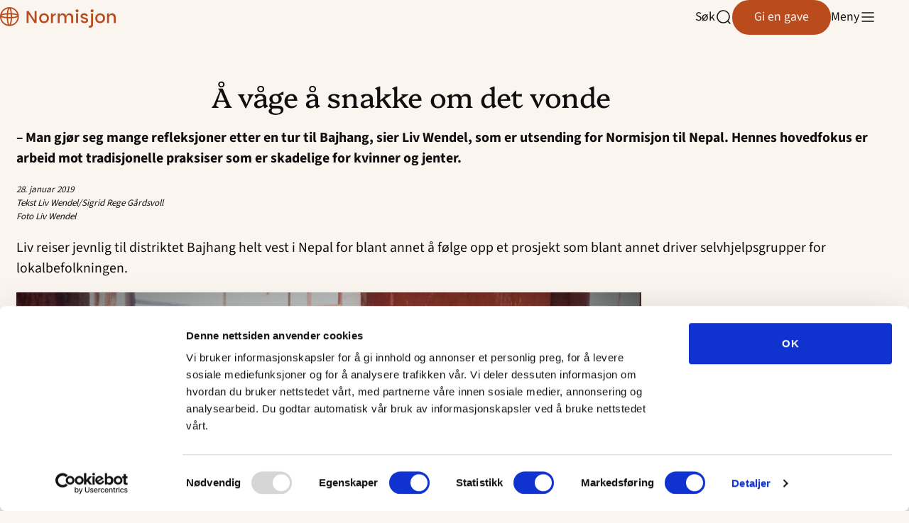

--- FILE ---
content_type: text/html; charset=UTF-8
request_url: https://www.normisjon.no/a-vage-a-snakke-om-det-vonde/
body_size: 29053
content:
	<!DOCTYPE html>
<html lang="nb-NO">
	<head>
		<meta charset="UTF-8" />
		<meta name="viewport" content="width=device-width, initial-scale=1" />
		<meta name='robots' content='index, follow, max-image-preview:large, max-snippet:-1, max-video-preview:-1' />
	<style>img:is([sizes="auto" i], [sizes^="auto," i]) { contain-intrinsic-size: 3000px 1500px }</style>
			<!-- Google Consent Mode -->
		<script data-cookieconsent="ignore">
			window.dataLayer = window.dataLayer || [];
			function gtag() {
				dataLayer.push(arguments);
			}
			gtag("consent", "default", {
				ad_personalization: "denied",
				ad_storage: "denied",
				ad_user_data: "denied",
				analytics_storage: "denied",
				functionality_storage: "denied",
				personalization_storage: "denied",
				security_storage: "granted",
				wait_for_update: 500,
			});
			gtag("set", "ads_data_redaction", true);
			gtag("set", "url_passthrough", false);
		</script>
		<!-- End Google Consent Mode-->
					<!-- Google Tag Manager -->
			<script>
				(function(w,d,s,l,i){w[l]=w[l]||[];w[l].push({'gtm.start':
				new Date().getTime(),event:'gtm.js'});var f=d.getElementsByTagName(s)[0],
				j=d.createElement(s),dl=l!='dataLayer'?'&l='+l:'';j.async=true;j.src=
				'https://www.googletagmanager.com/gtm.js?id='+i+dl;f.parentNode.insertBefore(j,f);
				})(window,document,'script','dataLayer','GTM-W2B33QBJ');
			</script>
			<!-- End Google Tag Manager -->
					<!-- Cookiebot CMP-->
			<script
				id="Cookiebot"
				src="https://consent.cookiebot.com/uc.js"
				data-cbid="0c8e1f64-0228-4e09-be52-e0bd08477ad2"
				data-blockingmode="auto"
				type="text/javascript"
				data-consentmode-defaults="disabled"
				data-culture="nb"			></script>
			<!-- End Cookiebot CMP -->
			
	<!-- This site is optimized with the Yoast SEO plugin v25.9 - https://yoast.com/wordpress/plugins/seo/ -->
	<title>Å våge å snakke om det vonde - Normisjon</title>
	<link rel="canonical" href="https://www.normisjon.no/a-vage-a-snakke-om-det-vonde/" />
	<meta property="og:locale" content="nb_NO" />
	<meta property="og:type" content="article" />
	<meta property="og:title" content="Å våge å snakke om det vonde - Normisjon" />
	<meta property="og:description" content="– Man gjør seg mange refleksjoner etter en tur til Bajhang, sier Liv Wendel, som er utsending for Normisjon til Nepal. Hennes hovedfokus er arbeid mot tradisjonelle praksiser som er skadelige for kvinner og jenter.  28. januar 2019Tekst Liv Wendel/Sigrid Rege GårdsvollFoto Liv Wendel Liv reiser jevnlig til distriktet Bajhang helt vest i Nepal for [&hellip;]" />
	<meta property="og:url" content="https://www.normisjon.no/a-vage-a-snakke-om-det-vonde/" />
	<meta property="og:site_name" content="Normisjon" />
	<meta property="article:published_time" content="2019-01-29T08:00:06+00:00" />
	<meta property="og:image" content="https://www.normisjon.no/content/uploads/2019/01/DSC7970_redigert-880x587.jpg" />
	<meta property="og:image:width" content="880" />
	<meta property="og:image:height" content="587" />
	<meta property="og:image:type" content="image/jpeg" />
	<meta name="author" content="sigrid" />
	<meta name="twitter:card" content="summary_large_image" />
	<meta name="twitter:label1" content="Skrevet av" />
	<meta name="twitter:data1" content="sigrid" />
	<meta name="twitter:label2" content="Ansl. lesetid" />
	<meta name="twitter:data2" content="4 minutter" />
	<script type="application/ld+json" class="yoast-schema-graph">{"@context":"https://schema.org","@graph":[{"@type":"WebPage","@id":"https://www.normisjon.no/a-vage-a-snakke-om-det-vonde/","url":"https://www.normisjon.no/a-vage-a-snakke-om-det-vonde/","name":"Å våge å snakke om det vonde - Normisjon","isPartOf":{"@id":"https://www.normisjon.no/#website"},"primaryImageOfPage":{"@id":"https://www.normisjon.no/a-vage-a-snakke-om-det-vonde/#primaryimage"},"image":{"@id":"https://www.normisjon.no/a-vage-a-snakke-om-det-vonde/#primaryimage"},"thumbnailUrl":"https://www.normisjon.no/content/uploads/2019/01/DSC7970_redigert.jpg","datePublished":"2019-01-29T08:00:06+00:00","author":{"@id":"https://www.normisjon.no/#/schema/person/613665d47a7a37eda79d2d1c516f2c25"},"breadcrumb":{"@id":"https://www.normisjon.no/a-vage-a-snakke-om-det-vonde/#breadcrumb"},"inLanguage":"nb-NO","potentialAction":[{"@type":"ReadAction","target":["https://www.normisjon.no/a-vage-a-snakke-om-det-vonde/"]}]},{"@type":"ImageObject","inLanguage":"nb-NO","@id":"https://www.normisjon.no/a-vage-a-snakke-om-det-vonde/#primaryimage","url":"https://www.normisjon.no/content/uploads/2019/01/DSC7970_redigert.jpg","contentUrl":"https://www.normisjon.no/content/uploads/2019/01/DSC7970_redigert.jpg","width":5472,"height":3648},{"@type":"BreadcrumbList","@id":"https://www.normisjon.no/a-vage-a-snakke-om-det-vonde/#breadcrumb","itemListElement":[{"@type":"ListItem","position":1,"name":"Home","item":"https://www.normisjon.no/"},{"@type":"ListItem","position":2,"name":"Å våge å snakke om det vonde"}]},{"@type":"WebSite","@id":"https://www.normisjon.no/#website","url":"https://www.normisjon.no/","name":"Normisjon","description":"Jesus Kristus til nye generasjoner og folkeslag","potentialAction":[{"@type":"SearchAction","target":{"@type":"EntryPoint","urlTemplate":"https://www.normisjon.no/?s={search_term_string}"},"query-input":{"@type":"PropertyValueSpecification","valueRequired":true,"valueName":"search_term_string"}}],"inLanguage":"nb-NO"},{"@type":"Person","@id":"https://www.normisjon.no/#/schema/person/613665d47a7a37eda79d2d1c516f2c25","name":"sigrid","image":{"@type":"ImageObject","inLanguage":"nb-NO","@id":"https://www.normisjon.no/#/schema/person/image/","url":"https://secure.gravatar.com/avatar/bacd805b1441172cfefb64478a807c8b782a1ff6bf7bd3a45db1e6e75369046b?s=96&d=mm&r=g","contentUrl":"https://secure.gravatar.com/avatar/bacd805b1441172cfefb64478a807c8b782a1ff6bf7bd3a45db1e6e75369046b?s=96&d=mm&r=g","caption":"sigrid"},"url":"https://www.normisjon.no/author/sigrid/"}]}</script>
	<!-- / Yoast SEO plugin. -->


<link rel='dns-prefetch' href='//www.normisjon.no' />
<link rel='dns-prefetch' href='//assets.fundy.cloud' />
<link rel='dns-prefetch' href='//fonts.googleapis.com' />
<link rel='dns-prefetch' href='//players.brightcove.net' />
<link rel='preconnect' href='https://fundy.cloud' />
<link rel='stylesheet' id='wp-block-library-css' href='https://www.normisjon.no/wp/wp-includes/css/dist/block-library/style.min.css?ver=6.8.3' type='text/css' media='all' />
<link rel='stylesheet' id='acta-carousel-style-css' href='https://www.normisjon.no/content/plugins/block-carousel/build/style.css?ver=1.0.0' type='text/css' media='all' />
<style id='t2-hero-style-inline-css' type='text/css'>
:where(body){--t2-hero-spacing-gap:var(--wp--custom--t-2-hero--spacing--gap,1rem);--t2-hero-spacing-padding:var(--wp--custom--t-2-hero--spacing--padding,1rem);--t2-hero-min-height:var(--wp--custom--t-2-hero--min-height,25rem);--t2-hero-dim:0.5;--t2-hero-background-color:var(--wp--custom--t-2-hero--background-color,#000)}.t2-hero{display:flex;min-height:var(--t2-hero-min-height);position:relative}.t2-hero.t2-hero-has-image{display:grid;gap:var(--t2-hero-spacing-gap);grid-template-columns:1fr}@media (min-width:782px){.t2-hero.t2-hero-has-image{grid-template-columns:1fr 1fr}}.t2-hero.t2-hero-has-image>img{height:100%;object-fit:cover;width:100%}@media (min-width:782px){.t2-hero.t2-hero-has-image>img{grid-column:2}}.t2-hero.t2-hero-has-image .t2-hero__header{grid-column:1;grid-row:2}@media (min-width:782px){.t2-hero.t2-hero-has-image .t2-hero__header{grid-row:1}}.t2-hero.t2-hero-has-fullsize-image{background:var(--t2-hero-background-color);display:flex}.t2-hero.t2-hero-has-fullsize-image>img{height:100%;inset:0;object-fit:cover;position:absolute;width:100%;z-index:0}.t2-hero.t2-hero-has-fullsize-image:before{background-color:inherit;bottom:0;content:"";left:0;opacity:var(--t2-hero-dim);position:absolute;right:0;top:0;z-index:1}.t2-hero.t2-hero-has-fullsize-image .t2-hero__header{padding:var(--t2-hero-spacing-padding)}.t2-hero .t2-hero__header{z-index:1}.t2-hero.t2-hero-image-position-left>img{grid-column:1;grid-row:1}.t2-hero.t2-hero-image-position-left .t2-hero__header{grid-row:2}@media (min-width:782px){.t2-hero.t2-hero-image-position-left .t2-hero__header{grid-column:2;grid-row:1}}.t2-hero.t2-hero-content-position-center-center{align-items:center;justify-content:center}.t2-hero.t2-hero-content-position-center-center .t2-hero__header{align-items:center;display:flex;justify-content:center;text-align:center}.t2-hero.t2-hero-content-position-center-left{align-items:center;justify-content:flex-start}.t2-hero.t2-hero-content-position-center-left .t2-hero__header{align-items:center;display:flex;justify-content:flex-start}.t2-hero.t2-hero-content-position-center-right{align-items:center;justify-content:flex-end}.t2-hero.t2-hero-content-position-center-right .t2-hero__header{align-items:center;display:flex;justify-content:flex-end;text-align:right}.t2-hero.t2-hero-content-position-top-center{align-items:flex-start;justify-content:center}.t2-hero.t2-hero-content-position-top-center .t2-hero__header{align-items:flex-start;display:flex;justify-content:center;text-align:center}.t2-hero.t2-hero-content-position-top-left{align-items:flex-start;justify-content:flex-start}.t2-hero.t2-hero-content-position-top-left .t2-hero__header{align-items:flex-start;display:flex;justify-content:flex-start}.t2-hero.t2-hero-content-position-top-right{align-items:flex-start;justify-content:flex-end}.t2-hero.t2-hero-content-position-top-right .t2-hero__header{align-items:flex-start;display:flex;justify-content:flex-end;text-align:right}.t2-hero.t2-hero-content-position-bottom-center{align-items:flex-end;justify-content:center}.t2-hero.t2-hero-content-position-bottom-center .t2-hero__header{align-items:flex-end;display:flex;justify-content:center;text-align:center}.t2-hero.t2-hero-content-position-bottom-left{align-items:flex-end;justify-content:flex-start}.t2-hero.t2-hero-content-position-bottom-left .t2-hero__header{align-items:flex-end;display:flex;justify-content:flex-start}.t2-hero.t2-hero-content-position-bottom-right{align-items:flex-end;justify-content:flex-end}.t2-hero.t2-hero-content-position-bottom-right .t2-hero__header{align-items:flex-end;display:flex;justify-content:flex-end;text-align:right}
</style>
<link rel='stylesheet' id='swiper-css' href='https://www.normisjon.no/content/plugins/t2/dist/vendor/swiper.min.css?ver=11.2.4' type='text/css' media='all' />
<link rel='stylesheet' id='t2-image-carousel-style-2-css' href='https://www.normisjon.no/content/plugins/t2/build/block-library/image-carousel/style.css?ver=8.18.1' type='text/css' media='all' />
<style id='t2-featured-single-post-style-inline-css' type='text/css'>
.t2-featured-content{background:var(--wp--preset--color--background,#fff);color:var(--wp--preset--color--foreground,#000);position:relative}.t2-featured-content a{color:inherit;text-decoration:none;z-index:1}.t2-post-link:is(.t2-featured-content a):before{content:"";display:flex;height:100%;left:0;position:absolute;top:0;width:100%;z-index:0}.t2-featured-content img{max-width:100%;vertical-align:bottom}.t2-featured-content:focus{outline:1px auto highlight;outline:1px auto -webkit-focus-ring-color}
</style>
<style id='t2-featured-content-layout-style-inline-css' type='text/css'>
:where(body){--t2-featured-content-layout-spacing-gap:var(--wp--custom--t-2-featured-content-layout--spacing--gap,1rem);--t2-featured-content-layout-spacing-row-gap:var(--wp--custom--t-2-featured-content-layout--spacing--row-gap,var(--t2-featured-content-layout-spacing-gap));--t2-featured-content-layout-spacing-column-gap:var(--wp--custom--t-2-featured-content-layout--spacing--column-gap,var(--t2-featured-content-layout-spacing-gap));--t2-featured-content-layout-spacing-margin:var(--wp--custom--t-2-featured-content-layout--spacing--margin,1.75em 0)}:where(.t2-featured-content-layout){margin-block:var(--t2-featured-content-layout-spacing-margin)}.t2-featured-content-layout{display:grid;gap:var(--t2-featured-content-layout-spacing-row-gap) var(--t2-featured-content-layout-spacing-column-gap);grid-auto-flow:dense;grid-template-columns:repeat(auto-fill,minmax(calc(50% - var(--t2-featured-content-layout-spacing-column-gap)),1fr))}@media (min-width:782px){.t2-featured-content-layout{grid-template-columns:repeat(auto-fill,minmax(calc(8.33333% - var(--t2-featured-content-layout-spacing-column-gap)),1fr))}}.t2-featured-content-layout.has-background{padding:2rem}.t2-featured-content-layout>*{grid-column:span 2}@media (min-width:782px){.t2-featured-content-layout>*{grid-column:span 4}.t2-featured-content-layout-col-3{grid-column:span 3}.t2-featured-content-layout-col-6{grid-column:span 6}.t2-featured-content-layout-col-8{grid-column:span 8}.t2-featured-content-layout-col-12{grid-column:span 12}}.t2-featured-content-layout-row-2{grid-row:span 2}.t2-featured-content-layout-row-3{grid-row:span 3}.t2-featured-content-layout-row-4{grid-row:span 4}
</style>
<style id='t2-accordion-style-inline-css' type='text/css'>
:where(body){--t2-accordion-color-heading:var(--wp--custom--t-2-accordion--color--heading,inherit);--t2-accordion-color-icon:var(--wp--custom--t-2-accordion--color--icon,currentColor);--t2-accordion-typography-heading-font-family:var(--wp--custom--t-2-accordion--typography--heading--font-family,var(--wp--custom--t-2-accordion--typography--heading-font-family,inherit));--t2-accordion-typography-heading-font-size:var(--wp--custom--t-2-accordion--typography--heading--font-size,var(--wp--custom--t-2-accordion--typography--heading-font-size,inherit));--t2-accordion-typography-heading-font-weight:var(--wp--custom--t-2-accordion--typography--heading--font-weight,var(--wp--custom--t-2-accordion--typography--heading-font-weight,700));--t2-accordion-typography-heading-line-height:var(--wp--custom--t-2-accordion--typography--heading--line-height,var(--wp--custom--t-2-accordion--typography--heading-line-height,1.5));--t2-accordion-item-border:var(--wp--custom--t-2-accordion--item--border,var(--wp--custom--t-2-accordion--item-border,thin solid #e0e0e0));--t2-accordion-item-padding:var(--wp--custom--t-2-accordion--item--padding,1rem);--t2-accordion-spacing-margin:var(--wp--custom--t-2-accordion--spacing--margin,1.75em 0);--t2-accordion-spacing-item-gap:var(--wp--custom--t-2-accordion--spacing--item-gap,var(--wp--preset--spacing--50))}:where(.t2-accordion){display:flex;flex-direction:column;gap:var(--t2-accordion-spacing-item-gap);margin-block:var(--t2-accordion-spacing-margin)}.t2-accordion-item{border:var(--t2-accordion-item-border);color:inherit;overflow:hidden}.t2-accordion-item.is-focused{outline:2px auto Highlight;outline:5px auto -webkit-focus-ring-color;outline-offset:1px}.t2-accordion-title{font-family:var(--t2-accordion-typography-heading-font-family);font-size:var(--t2-accordion-typography-heading-font-size);font-weight:var(--t2-accordion-typography-heading-font-weight);line-height:var(--t2-accordion-typography-heading-line-height);margin:0;padding:0}.t2-accordion-trigger{align-items:flex-start;background-color:initial;border:0;border-radius:0;color:var(--t2-accordion-color-heading);cursor:pointer;display:flex;font-family:inherit;font-size:unset;font-weight:inherit;justify-content:space-between;letter-spacing:0;line-height:inherit;margin:0;outline:none;padding:var(--t2-accordion-item-padding);text-align:left;text-decoration:none;text-transform:none;width:100%}.t2-accordion-trigger[aria-expanded=false] .is-closed-icon,.t2-accordion-trigger[aria-expanded=true] .is-open-icon{display:flex}.t2-accordion-trigger *{pointer-events:none}.t2-accordion-icon{align-items:center;display:none;flex-shrink:0;height:1.4em;margin-left:1rem}.t2-accordion-icon svg{color:var(--t2-accordion-color-icon);display:block}.t2-accordion-item__inner-container{margin-top:calc(var(--t2-accordion-item-padding)*-1 + var(--t2-accordion-item-open-gap, var(--t2-accordion-item-padding)));padding:var(--t2-accordion-item-content-padding,0 var(--t2-accordion-item-padding) var(--t2-accordion-item-padding))}.t2-accordion-item__inner-container[hidden]{;display:none}
</style>
<style id='t2-byline-style-inline-css' type='text/css'>
:where(body){--t2-byline-color-small-text:var(--wp--custom--t-2-byline--color--small-text,#767676);--t2-byline-avatar-radius:var(--wp--custom--t-2-byline--avatar-radius,50%);--t2-byline-avatar-size:var(--wp--custom--t-2-byline--avatar-size,clamp(3rem,2.359rem + 2.0513vw,4rem));--t2-byline-spacing:var(--wp--custom--t-2-byline--spacing,1rem)}.t2-byline{align-items:center;display:flex;flex-wrap:wrap;gap:var(--t2-byline-spacing);justify-content:space-between}.t2-byline--block>:first-child{flex-basis:100%}.t2-byline__author-role{display:block}.t2-byline__author{align-items:center;display:flex;gap:var(--t2-byline-spacing)}.t2-byline__author small{display:block}.t2-byline__author img{border-radius:var(--t2-byline-avatar-radius);height:var(--t2-byline-avatar-size);width:var(--t2-byline-avatar-size)}.t2-byline__time{line-height:1}.t2-byline__time small{color:var(--t2-byline-color-small-text)}:is(.t2-byline__time small)+small{border-left:1px solid var(--t2-byline-color-small-text);margin-left:var(--t2-byline-spacing);padding-left:var(--t2-byline-spacing)}
</style>
<style id='t2-link-list-style-inline-css' type='text/css'>
:where(body){--t2-link-list-typography-text-font-size:var(--wp--custom--t-2-link-list--typography--text-font-size);--t2-link-list-typography-text-font-weight:var(--wp--custom--t-2-link-list--typography--text-font-weight,700);--t2-link-list-typography-description-font-size:var(--wp--custom--t-2-link-list--typography--description-font-size,0.8125em);--t2-link-list-typography-description-color:var(--wp--custom--t-2-link-list--typography--description-color);--t2-link-list-spacing-item-gap:var(--wp--custom--t-2-link-list--spacing--item-gap,1.75rem);--t2-link-list-spacing-item-auto-min-width:var(--wp--custom--t-2-link-list--size--min-width,15.625rem);--t2-link-list-icon-color:var(--wp--custom--t-2-link-list--icon-color,currentColor)}.t2-link-list{display:grid;gap:var(--t2-link-list-spacing-item-gap);grid-template:1fr/1fr;list-style:none;padding:0}.t2-link-list.has-auto-columns{grid-template-columns:repeat(auto-fit,minmax(var(--t2-link-list-spacing-item-auto-min-width),1fr))}@media (min-width:600px){.t2-link-list.has-2-columns,.t2-link-list.has-3-columns,.t2-link-list.has-4-columns{grid-template-columns:1fr 1fr}}@media (min-width:782px){.t2-link-list.has-3-columns,.t2-link-list.has-4-columns{grid-template-columns:1fr 1fr 1fr}}@media (min-width:1280px){.t2-link-list.has-4-columns{grid-template-columns:1fr 1fr 1fr 1fr}}.t2-link-list-item__link{align-items:flex-start;display:flex;height:100%;text-decoration:none}.t2-link-list-item__content{flex-grow:1}.t2-link-list-item__icon{fill:var(--t2-link-list-icon-color);flex-shrink:0;margin-right:1.5rem}.t2-link-list__icon--right{flex-direction:row-reverse}.t2-link-list__icon--right .t2-link-list-item__icon{margin-left:1.5rem;margin-right:0}:is(.t2-link-list__icon--inline-left,.t2-link-list__icon--inline-right) .t2-link-list-item__icon{display:inline-block;position:relative}:is(.t2-link-list__icon--inline-left,.t2-link-list__icon--inline-right) .t2-link-list-item__icon-box{display:inline-block;height:1em;width:1.12em}:is(.t2-link-list__icon--inline-left,.t2-link-list__icon--inline-right) .t2-icon{height:1.12em;left:0;margin-top:-.56em;position:absolute;top:50%;width:1.12em}.t2-link-list__icon--inline-left .t2-link-list-item__icon{margin-right:.44em}.t2-link-list__icon--inline-right .t2-link-list-item__icon{margin-left:.44em}.t2-link-list__icon--below .t2-link-list-item__icon{display:block;height:var(--t2-link-list-icon-size);position:relative}.t2-link-list__icon--below .t2-link-list-item__icon-box{display:inline-block;height:var(--t2-link-list-icon-size);width:var(--t2-link-list-icon-size)}.t2-link-list__icon--below .t2-icon{height:var(--t2-link-list-icon-size);left:0;position:absolute;top:0;width:var(--t2-link-list-icon-size)}.t2-link-list-item__text{display:block;font-size:var(--t2-link-list-typography-text-font-size);font-weight:var(--t2-link-list-typography-text-font-weight);margin-block:unset}.t2-link-list-item__description{color:var(--t2-link-list-typography-description-color,var(--t2-link-list-description-color,inherit));font-size:var(--t2-link-list-typography-description-font-size)}
</style>
<style id='t2-files-style-inline-css' type='text/css'>
:where(body){--t2-files-spacing-margin:var(--wp--custom--t-2-files--spacing--margin,1.75em 0);--t2-files-spacing-item-gap:var(--wp--custom--t-2-files--spacing--item-gap,var(--wp--preset--spacing--50));--t2-files-item-border:var(--wp--custom--t-2-files--item-border,thin solid #e0e0e0);--t2-files-typography-filename-font-size:var(--wp--custom--t-2-files--typography--filename-font-size,inherit);--t2-files-typography-description-font-size:var(--wp--custom--t-2-files--typography--description-font-size,0.8125em);--t2-files-typography-meta-font-size:var(--wp--custom--t-2-files--typography--meta-font-size,0.8125em)}:where(.t2-files){display:flex;flex-direction:column;gap:var(--t2-files-spacing-item-gap);margin-block:var(--t2-files-spacing-margin)}.t2-file-item__link{align-items:flex-start;border:var(--t2-files-item-border);display:flex;gap:var(--wp--preset--spacing--40);padding:var(--wp--preset--spacing--40);text-decoration:none}.t2-file-item__link--icon-right{flex-direction:row-reverse}.t2-file-item__icon{align-items:center;display:inline-flex}.t2-file-item__info{display:flex;flex-direction:column;flex-grow:1;gap:var(--wp--preset--spacing--20)}.t2-file-item__filename{font-size:var(--t2-files-typography-filename-font-size);overflow:hidden;text-overflow:ellipsis}.t2-file-item__description{font-size:var(--t2-files-typography-description-font-size)}.t2-file-item__meta{font-size:var(--t2-files-typography-meta-font-size)}
</style>
<style id='t2-post-dynamic-part-style-inline-css' type='text/css'>
.t2-post-dynamic-part{display:flex;flex-wrap:wrap}
</style>
<style id='t2-mono-hero-style-inline-css' type='text/css'>
.t2-mono-hero__blocks:where(.is-content-justification-left,.is-content-justification-center,.is-content-justification-right){text-align:var(--t2-hor-align-text)}.t2-mono-hero{padding:4rem}.t2-mono-hero-content{align-items:var(--t2-hor-align-flex);display:flex;flex-direction:column;text-align:var(--t2-hor-align-text)}.t2-mono-hero-content:where(.has-background){background-color:#0008;padding:2rem}.t2-mono-hero-content>:first-child{margin-block-start:0}.t2-mono-hero-content>:last-child{margin-block-end:0}
</style>
<link rel='stylesheet' id='t2-supports-background-media-css' href='https://www.normisjon.no/content/plugins/t2/build/editor/supports/background-media/style.css?ver=333a761e7bc0772e54a5' type='text/css' media='all' />
<link rel='stylesheet' id='t2-supports-extended-layout-style-css' href='https://www.normisjon.no/content/plugins/t2/build/editor/supports/extended-layout/style.css?ver=333a761e7bc0772e54a5' type='text/css' media='all' />
<style id='t2-post-excerpt-style-inline-css' type='text/css'>
.t2-post-excerpt p{margin:0}
</style>
<style id='t2-post-featured-image-style-inline-css' type='text/css'>
.t2-post-featured-image{margin:0 0 1rem}.t2-post-featured-image.has-image-ratio-16-9{aspect-ratio:16/9}.t2-post-featured-image.has-image-ratio-4-3{aspect-ratio:4/3}.t2-post-featured-image.has-image-ratio-1-1{aspect-ratio:1/1}.t2-post-featured-image.has-image-ratio-3-2{aspect-ratio:3/2}.t2-post-featured-image img,.t2-post-featured-image__fallback{height:100%;object-fit:cover;object-position:var(--t2-focal-point,center center);width:100%}.t2-post-featured-image__fallback{align-items:center;background:var(--t2-fallback-background,#96969640);display:flex;font-size:3em;justify-content:center}
</style>
<style id='t2-post-link-style-inline-css' type='text/css'>
.t2-post-link{width:100%}.t2-featured-single-post.has-background .t2-post-link{padding-bottom:1rem}.t2-featured-single-post.has-background .t2-post-link>.wp-block-group:first-child{padding-top:1rem}
</style>
<style id='t2-post-title-style-inline-css' type='text/css'>
.t2-post-title{margin:0}.t2-featured-single-post.has-background .t2-post-title{padding:0 1rem}
</style>
<link rel='stylesheet' id='t2-editor-content-css' href='https://www.normisjon.no/content/plugins/t2/build/editor/content.css?ver=333a761e7bc0772e54a5' type='text/css' media='all' />
<style id='global-styles-inline-css' type='text/css'>
:root{--wp--preset--aspect-ratio--square: 1;--wp--preset--aspect-ratio--4-3: 4/3;--wp--preset--aspect-ratio--3-4: 3/4;--wp--preset--aspect-ratio--3-2: 3/2;--wp--preset--aspect-ratio--2-3: 2/3;--wp--preset--aspect-ratio--16-9: 16/9;--wp--preset--aspect-ratio--9-16: 9/16;--wp--preset--color--black: #000000;--wp--preset--color--cyan-bluish-gray: #abb8c3;--wp--preset--color--white: #ffffff;--wp--preset--color--pale-pink: #f78da7;--wp--preset--color--vivid-red: #cf2e2e;--wp--preset--color--luminous-vivid-orange: #ff6900;--wp--preset--color--luminous-vivid-amber: #fcb900;--wp--preset--color--light-green-cyan: #7bdcb5;--wp--preset--color--vivid-green-cyan: #00d084;--wp--preset--color--pale-cyan-blue: #8ed1fc;--wp--preset--color--vivid-cyan-blue: #0693e3;--wp--preset--color--vivid-purple: #9b51e0;--wp--preset--color--neutral-600: #100E0F;--wp--preset--color--neutral-500: #403E3F;--wp--preset--color--neutral-400: #706E6F;--wp--preset--color--neutral-300: #9F9F9F;--wp--preset--color--neutral-200: #CFCFCF;--wp--preset--color--neutral-100: #FFFFFF;--wp--preset--color--brand-600: #6A2824;--wp--preset--color--brand-500: #BA4B1D;--wp--preset--color--brand-400: #EC6D39;--wp--preset--color--brand-300: #F0B8F8;--wp--preset--color--brand-200: #F7EAE0;--wp--preset--color--brand-100: #FBF5F0;--wp--preset--color--sub-brand-400: #294E39;--wp--preset--color--sub-brand-300: #DDF182;--wp--preset--color--sub-brand-200: #183379;--wp--preset--color--sub-brand-100: #C6CEF5;--wp--preset--gradient--vivid-cyan-blue-to-vivid-purple: linear-gradient(135deg,rgba(6,147,227,1) 0%,rgb(155,81,224) 100%);--wp--preset--gradient--light-green-cyan-to-vivid-green-cyan: linear-gradient(135deg,rgb(122,220,180) 0%,rgb(0,208,130) 100%);--wp--preset--gradient--luminous-vivid-amber-to-luminous-vivid-orange: linear-gradient(135deg,rgba(252,185,0,1) 0%,rgba(255,105,0,1) 100%);--wp--preset--gradient--luminous-vivid-orange-to-vivid-red: linear-gradient(135deg,rgba(255,105,0,1) 0%,rgb(207,46,46) 100%);--wp--preset--gradient--very-light-gray-to-cyan-bluish-gray: linear-gradient(135deg,rgb(238,238,238) 0%,rgb(169,184,195) 100%);--wp--preset--gradient--cool-to-warm-spectrum: linear-gradient(135deg,rgb(74,234,220) 0%,rgb(151,120,209) 20%,rgb(207,42,186) 40%,rgb(238,44,130) 60%,rgb(251,105,98) 80%,rgb(254,248,76) 100%);--wp--preset--gradient--blush-light-purple: linear-gradient(135deg,rgb(255,206,236) 0%,rgb(152,150,240) 100%);--wp--preset--gradient--blush-bordeaux: linear-gradient(135deg,rgb(254,205,165) 0%,rgb(254,45,45) 50%,rgb(107,0,62) 100%);--wp--preset--gradient--luminous-dusk: linear-gradient(135deg,rgb(255,203,112) 0%,rgb(199,81,192) 50%,rgb(65,88,208) 100%);--wp--preset--gradient--pale-ocean: linear-gradient(135deg,rgb(255,245,203) 0%,rgb(182,227,212) 50%,rgb(51,167,181) 100%);--wp--preset--gradient--electric-grass: linear-gradient(135deg,rgb(202,248,128) 0%,rgb(113,206,126) 100%);--wp--preset--gradient--midnight: linear-gradient(135deg,rgb(2,3,129) 0%,rgb(40,116,252) 100%);--wp--preset--font-size--small: 13px;--wp--preset--font-size--medium: 20px;--wp--preset--font-size--large: 36px;--wp--preset--font-size--x-large: 42px;--wp--preset--font-size--heading-1: clamp(2.625rem, 2.1205rem + 1.5766vw, 3.5rem);--wp--preset--font-size--heading-2: clamp(1.75rem, 1.6059rem + 0.4505vw, 2rem);--wp--preset--font-size--heading-3: clamp(1.5rem, 1.3559rem + 0.4505vw, 1.75rem);--wp--preset--font-size--heading-4: clamp(1.125rem, 1.0529rem + 0.2252vw, 1.25rem);--wp--preset--font-size--text-lg: clamp(1.25rem, 1.1059rem + 0.4505vw, 1.5rem);--wp--preset--font-size--text-md: clamp(1.125rem, 1.0529rem + 0.2252vw, 1.25rem);--wp--preset--font-size--text-sm: clamp(1rem, 0.9279rem + 0.2252vw, 1.125rem);--wp--preset--font-size--text-xs: 1rem;--wp--preset--font-size--text-xxs: 0.875rem;--wp--preset--font-family--body: "Source Sans 3", sans-serif;--wp--preset--font-family--heading: Platypi, sans-serif;--wp--preset--spacing--20: clamp(0.75rem, 0.6059rem + 0.4505vw, 1rem);--wp--preset--spacing--30: clamp(1rem, 0.7117rem + 0.9009vw, 1.5rem);--wp--preset--spacing--40: clamp(1.5rem, 1.2117rem + 0.9009vw, 2rem);--wp--preset--spacing--50: clamp(2rem, 1.4234rem + 1.8018vw, 3rem);--wp--preset--spacing--60: clamp(2rem, 1.1351rem + 2.7027vw, 3.5rem);--wp--preset--spacing--70: clamp(3rem, 2.4234rem + 1.8018vw, 4rem);--wp--preset--spacing--80: clamp(3.5rem, 1.1937rem + 7.2072vw, 7.5rem);--wp--preset--spacing--5: 0.5rem;--wp--preset--spacing--10: clamp(0.5rem, 0.3559rem + 0.4505vw, 0.75rem);--wp--preset--shadow--natural: 6px 6px 9px rgba(0, 0, 0, 0.2);--wp--preset--shadow--deep: 12px 12px 50px rgba(0, 0, 0, 0.4);--wp--preset--shadow--sharp: 6px 6px 0px rgba(0, 0, 0, 0.2);--wp--preset--shadow--outlined: 6px 6px 0px -3px rgba(255, 255, 255, 1), 6px 6px rgba(0, 0, 0, 1);--wp--preset--shadow--crisp: 6px 6px 0px rgba(0, 0, 0, 1);--wp--custom--border-radius--x: 6.25rem;--wp--custom--border-radius--l: clamp(1.25rem, 0.3vw, 1.5rem);--wp--custom--border-radius--m: clamp(0.75rem, 0.4vw, 1rem);--wp--custom--border-radius--s: 0.5rem;--wp--custom--font-weight--regular: 400;--wp--custom--font-weight--medium: 500;--wp--custom--font-weight--semibold: 600;--wp--custom--font-weight--bold: 700;--wp--custom--line-height--1: 1;--wp--custom--line-height--125: 1.25;--wp--custom--line-height--14: 1.4;--wp--custom--line-height--15: 1.5;--wp--custom--line-height--16: 1.6;--wp--custom--t-2-featured-content-layout--spacing--row-gap: var(--wp--preset--spacing--60);--wp--custom--t-2-featured-content-layout--spacing--column-gap: var(--wp--preset--spacing--40);}.wp-block-media-text{--wp--preset--color--brand-200: #F7EAE0;--wp--preset--color--brand-600: #6A2824;--wp--preset--color--sub-brand-400: #294E39;--wp--preset--color--sub-brand-200: #183379;}.wp-block-t2-mono-hero{--wp--custom--t-2-layout--default--max-block-width: full;--wp--custom--t-2-layout--default--max-container-width: md;--wp--custom--t-2-layout--default--min-container-height: hg;--wp--custom--t-2-layout--default--max-content-width: sm;--wp--custom--t-2-layout--max-block-width--full: full-width;--wp--custom--t-2-layout--box-sizing: 0;--wp--custom--t-2-layout--max-container-width--md: wide-width;--wp--custom--t-2-layout--hor-content-align: left;--wp--custom--t-2-layout--ver-content-align: center;--wp--custom--t-2-layout--hor-mobile-align: 0;}:root { --wp--style--global--content-size: 42.75rem;--wp--style--global--wide-size: 87.5rem; }:where(body) { margin: 0; }.wp-site-blocks { padding-top: var(--wp--style--root--padding-top); padding-bottom: var(--wp--style--root--padding-bottom); }.has-global-padding { padding-right: var(--wp--style--root--padding-right); padding-left: var(--wp--style--root--padding-left); }.has-global-padding > .alignfull { margin-right: calc(var(--wp--style--root--padding-right) * -1); margin-left: calc(var(--wp--style--root--padding-left) * -1); }.has-global-padding :where(:not(.alignfull.is-layout-flow) > .has-global-padding:not(.wp-block-block, .alignfull)) { padding-right: 0; padding-left: 0; }.has-global-padding :where(:not(.alignfull.is-layout-flow) > .has-global-padding:not(.wp-block-block, .alignfull)) > .alignfull { margin-left: 0; margin-right: 0; }.wp-site-blocks > .alignleft { float: left; margin-right: 2em; }.wp-site-blocks > .alignright { float: right; margin-left: 2em; }.wp-site-blocks > .aligncenter { justify-content: center; margin-left: auto; margin-right: auto; }:where(.wp-site-blocks) > * { margin-block-start: var(--wp--preset--spacing--80); margin-block-end: 0; }:where(.wp-site-blocks) > :first-child { margin-block-start: 0; }:where(.wp-site-blocks) > :last-child { margin-block-end: 0; }:root { --wp--style--block-gap: var(--wp--preset--spacing--80); }:root :where(.is-layout-flow) > :first-child{margin-block-start: 0;}:root :where(.is-layout-flow) > :last-child{margin-block-end: 0;}:root :where(.is-layout-flow) > *{margin-block-start: var(--wp--preset--spacing--80);margin-block-end: 0;}:root :where(.is-layout-constrained) > :first-child{margin-block-start: 0;}:root :where(.is-layout-constrained) > :last-child{margin-block-end: 0;}:root :where(.is-layout-constrained) > *{margin-block-start: var(--wp--preset--spacing--80);margin-block-end: 0;}:root :where(.is-layout-flex){gap: var(--wp--preset--spacing--80);}:root :where(.is-layout-grid){gap: var(--wp--preset--spacing--80);}.is-layout-flow > .alignleft{float: left;margin-inline-start: 0;margin-inline-end: 2em;}.is-layout-flow > .alignright{float: right;margin-inline-start: 2em;margin-inline-end: 0;}.is-layout-flow > .aligncenter{margin-left: auto !important;margin-right: auto !important;}.is-layout-constrained > .alignleft{float: left;margin-inline-start: 0;margin-inline-end: 2em;}.is-layout-constrained > .alignright{float: right;margin-inline-start: 2em;margin-inline-end: 0;}.is-layout-constrained > .aligncenter{margin-left: auto !important;margin-right: auto !important;}.is-layout-constrained > :where(:not(.alignleft):not(.alignright):not(.alignfull)){max-width: var(--wp--style--global--content-size);margin-left: auto !important;margin-right: auto !important;}.is-layout-constrained > .alignwide{max-width: var(--wp--style--global--wide-size);}body .is-layout-flex{display: flex;}.is-layout-flex{flex-wrap: wrap;align-items: center;}.is-layout-flex > :is(*, div){margin: 0;}body .is-layout-grid{display: grid;}.is-layout-grid > :is(*, div){margin: 0;}body{background-color: var(--wp--preset--color--brand-100);color: var(--wp--preset--color--neutral-600);font-family: var(--wp--preset--font-family--body);font-size: var(--wp--preset--font-size--text-md);line-height: var(--wp--custom--line-height--15);--wp--style--root--padding-top: 0px;--wp--style--root--padding-right: var(--wp--preset--spacing--30);--wp--style--root--padding-bottom: 0px;--wp--style--root--padding-left: var(--wp--preset--spacing--30);}a:where(:not(.wp-element-button)){color: var(--wp--preset--color--brand-500);text-decoration: underline;}:root :where(a:where(:not(.wp-element-button)):visited){color: var(--wp--preset--color--neutral-500);}:root :where(a:where(:not(.wp-element-button)):hover){color: var(--wp--preset--color--brand-600);}h1, h2, h3, h4, h5, h6{font-family: var(--wp--preset--font-family--heading);font-weight: var(--wp--custom--font-weight--regular);letter-spacing: -0.01em;line-height: var(--wp--custom--line-height--125);}h1{font-size: var(--wp--preset--font-size--heading-1);}h2{font-size: var(--wp--preset--font-size--heading-2);}h3{font-size: var(--wp--preset--font-size--heading-3);}h4{font-size: var(--wp--preset--font-size--heading-4);}h5{font-size: var(--wp--preset--font-size--text-lg);}h6{font-size: var(--wp--preset--font-size--text-md);}:root :where(.wp-element-button, .wp-block-button__link){background-color: #32373c;border-width: 0;color: #fff;font-family: inherit;font-size: inherit;line-height: inherit;padding: calc(0.667em + 2px) calc(1.333em + 2px);text-decoration: none;}.has-black-color{color: var(--wp--preset--color--black) !important;}.has-cyan-bluish-gray-color{color: var(--wp--preset--color--cyan-bluish-gray) !important;}.has-white-color{color: var(--wp--preset--color--white) !important;}.has-pale-pink-color{color: var(--wp--preset--color--pale-pink) !important;}.has-vivid-red-color{color: var(--wp--preset--color--vivid-red) !important;}.has-luminous-vivid-orange-color{color: var(--wp--preset--color--luminous-vivid-orange) !important;}.has-luminous-vivid-amber-color{color: var(--wp--preset--color--luminous-vivid-amber) !important;}.has-light-green-cyan-color{color: var(--wp--preset--color--light-green-cyan) !important;}.has-vivid-green-cyan-color{color: var(--wp--preset--color--vivid-green-cyan) !important;}.has-pale-cyan-blue-color{color: var(--wp--preset--color--pale-cyan-blue) !important;}.has-vivid-cyan-blue-color{color: var(--wp--preset--color--vivid-cyan-blue) !important;}.has-vivid-purple-color{color: var(--wp--preset--color--vivid-purple) !important;}.has-neutral-600-color{color: var(--wp--preset--color--neutral-600) !important;}.has-neutral-500-color{color: var(--wp--preset--color--neutral-500) !important;}.has-neutral-400-color{color: var(--wp--preset--color--neutral-400) !important;}.has-neutral-300-color{color: var(--wp--preset--color--neutral-300) !important;}.has-neutral-200-color{color: var(--wp--preset--color--neutral-200) !important;}.has-neutral-100-color{color: var(--wp--preset--color--neutral-100) !important;}.has-brand-600-color{color: var(--wp--preset--color--brand-600) !important;}.has-brand-500-color{color: var(--wp--preset--color--brand-500) !important;}.has-brand-400-color{color: var(--wp--preset--color--brand-400) !important;}.has-brand-300-color{color: var(--wp--preset--color--brand-300) !important;}.has-brand-200-color{color: var(--wp--preset--color--brand-200) !important;}.has-brand-100-color{color: var(--wp--preset--color--brand-100) !important;}.has-sub-brand-400-color{color: var(--wp--preset--color--sub-brand-400) !important;}.has-sub-brand-300-color{color: var(--wp--preset--color--sub-brand-300) !important;}.has-sub-brand-200-color{color: var(--wp--preset--color--sub-brand-200) !important;}.has-sub-brand-100-color{color: var(--wp--preset--color--sub-brand-100) !important;}.has-black-background-color{background-color: var(--wp--preset--color--black) !important;}.has-cyan-bluish-gray-background-color{background-color: var(--wp--preset--color--cyan-bluish-gray) !important;}.has-white-background-color{background-color: var(--wp--preset--color--white) !important;}.has-pale-pink-background-color{background-color: var(--wp--preset--color--pale-pink) !important;}.has-vivid-red-background-color{background-color: var(--wp--preset--color--vivid-red) !important;}.has-luminous-vivid-orange-background-color{background-color: var(--wp--preset--color--luminous-vivid-orange) !important;}.has-luminous-vivid-amber-background-color{background-color: var(--wp--preset--color--luminous-vivid-amber) !important;}.has-light-green-cyan-background-color{background-color: var(--wp--preset--color--light-green-cyan) !important;}.has-vivid-green-cyan-background-color{background-color: var(--wp--preset--color--vivid-green-cyan) !important;}.has-pale-cyan-blue-background-color{background-color: var(--wp--preset--color--pale-cyan-blue) !important;}.has-vivid-cyan-blue-background-color{background-color: var(--wp--preset--color--vivid-cyan-blue) !important;}.has-vivid-purple-background-color{background-color: var(--wp--preset--color--vivid-purple) !important;}.has-neutral-600-background-color{background-color: var(--wp--preset--color--neutral-600) !important;}.has-neutral-500-background-color{background-color: var(--wp--preset--color--neutral-500) !important;}.has-neutral-400-background-color{background-color: var(--wp--preset--color--neutral-400) !important;}.has-neutral-300-background-color{background-color: var(--wp--preset--color--neutral-300) !important;}.has-neutral-200-background-color{background-color: var(--wp--preset--color--neutral-200) !important;}.has-neutral-100-background-color{background-color: var(--wp--preset--color--neutral-100) !important;}.has-brand-600-background-color{background-color: var(--wp--preset--color--brand-600) !important;}.has-brand-500-background-color{background-color: var(--wp--preset--color--brand-500) !important;}.has-brand-400-background-color{background-color: var(--wp--preset--color--brand-400) !important;}.has-brand-300-background-color{background-color: var(--wp--preset--color--brand-300) !important;}.has-brand-200-background-color{background-color: var(--wp--preset--color--brand-200) !important;}.has-brand-100-background-color{background-color: var(--wp--preset--color--brand-100) !important;}.has-sub-brand-400-background-color{background-color: var(--wp--preset--color--sub-brand-400) !important;}.has-sub-brand-300-background-color{background-color: var(--wp--preset--color--sub-brand-300) !important;}.has-sub-brand-200-background-color{background-color: var(--wp--preset--color--sub-brand-200) !important;}.has-sub-brand-100-background-color{background-color: var(--wp--preset--color--sub-brand-100) !important;}.has-black-border-color{border-color: var(--wp--preset--color--black) !important;}.has-cyan-bluish-gray-border-color{border-color: var(--wp--preset--color--cyan-bluish-gray) !important;}.has-white-border-color{border-color: var(--wp--preset--color--white) !important;}.has-pale-pink-border-color{border-color: var(--wp--preset--color--pale-pink) !important;}.has-vivid-red-border-color{border-color: var(--wp--preset--color--vivid-red) !important;}.has-luminous-vivid-orange-border-color{border-color: var(--wp--preset--color--luminous-vivid-orange) !important;}.has-luminous-vivid-amber-border-color{border-color: var(--wp--preset--color--luminous-vivid-amber) !important;}.has-light-green-cyan-border-color{border-color: var(--wp--preset--color--light-green-cyan) !important;}.has-vivid-green-cyan-border-color{border-color: var(--wp--preset--color--vivid-green-cyan) !important;}.has-pale-cyan-blue-border-color{border-color: var(--wp--preset--color--pale-cyan-blue) !important;}.has-vivid-cyan-blue-border-color{border-color: var(--wp--preset--color--vivid-cyan-blue) !important;}.has-vivid-purple-border-color{border-color: var(--wp--preset--color--vivid-purple) !important;}.has-neutral-600-border-color{border-color: var(--wp--preset--color--neutral-600) !important;}.has-neutral-500-border-color{border-color: var(--wp--preset--color--neutral-500) !important;}.has-neutral-400-border-color{border-color: var(--wp--preset--color--neutral-400) !important;}.has-neutral-300-border-color{border-color: var(--wp--preset--color--neutral-300) !important;}.has-neutral-200-border-color{border-color: var(--wp--preset--color--neutral-200) !important;}.has-neutral-100-border-color{border-color: var(--wp--preset--color--neutral-100) !important;}.has-brand-600-border-color{border-color: var(--wp--preset--color--brand-600) !important;}.has-brand-500-border-color{border-color: var(--wp--preset--color--brand-500) !important;}.has-brand-400-border-color{border-color: var(--wp--preset--color--brand-400) !important;}.has-brand-300-border-color{border-color: var(--wp--preset--color--brand-300) !important;}.has-brand-200-border-color{border-color: var(--wp--preset--color--brand-200) !important;}.has-brand-100-border-color{border-color: var(--wp--preset--color--brand-100) !important;}.has-sub-brand-400-border-color{border-color: var(--wp--preset--color--sub-brand-400) !important;}.has-sub-brand-300-border-color{border-color: var(--wp--preset--color--sub-brand-300) !important;}.has-sub-brand-200-border-color{border-color: var(--wp--preset--color--sub-brand-200) !important;}.has-sub-brand-100-border-color{border-color: var(--wp--preset--color--sub-brand-100) !important;}.has-vivid-cyan-blue-to-vivid-purple-gradient-background{background: var(--wp--preset--gradient--vivid-cyan-blue-to-vivid-purple) !important;}.has-light-green-cyan-to-vivid-green-cyan-gradient-background{background: var(--wp--preset--gradient--light-green-cyan-to-vivid-green-cyan) !important;}.has-luminous-vivid-amber-to-luminous-vivid-orange-gradient-background{background: var(--wp--preset--gradient--luminous-vivid-amber-to-luminous-vivid-orange) !important;}.has-luminous-vivid-orange-to-vivid-red-gradient-background{background: var(--wp--preset--gradient--luminous-vivid-orange-to-vivid-red) !important;}.has-very-light-gray-to-cyan-bluish-gray-gradient-background{background: var(--wp--preset--gradient--very-light-gray-to-cyan-bluish-gray) !important;}.has-cool-to-warm-spectrum-gradient-background{background: var(--wp--preset--gradient--cool-to-warm-spectrum) !important;}.has-blush-light-purple-gradient-background{background: var(--wp--preset--gradient--blush-light-purple) !important;}.has-blush-bordeaux-gradient-background{background: var(--wp--preset--gradient--blush-bordeaux) !important;}.has-luminous-dusk-gradient-background{background: var(--wp--preset--gradient--luminous-dusk) !important;}.has-pale-ocean-gradient-background{background: var(--wp--preset--gradient--pale-ocean) !important;}.has-electric-grass-gradient-background{background: var(--wp--preset--gradient--electric-grass) !important;}.has-midnight-gradient-background{background: var(--wp--preset--gradient--midnight) !important;}.has-small-font-size{font-size: var(--wp--preset--font-size--small) !important;}.has-medium-font-size{font-size: var(--wp--preset--font-size--medium) !important;}.has-large-font-size{font-size: var(--wp--preset--font-size--large) !important;}.has-x-large-font-size{font-size: var(--wp--preset--font-size--x-large) !important;}.has-heading-1-font-size{font-size: var(--wp--preset--font-size--heading-1) !important;}.has-heading-2-font-size{font-size: var(--wp--preset--font-size--heading-2) !important;}.has-heading-3-font-size{font-size: var(--wp--preset--font-size--heading-3) !important;}.has-heading-4-font-size{font-size: var(--wp--preset--font-size--heading-4) !important;}.has-text-lg-font-size{font-size: var(--wp--preset--font-size--text-lg) !important;}.has-text-md-font-size{font-size: var(--wp--preset--font-size--text-md) !important;}.has-text-sm-font-size{font-size: var(--wp--preset--font-size--text-sm) !important;}.has-text-xs-font-size{font-size: var(--wp--preset--font-size--text-xs) !important;}.has-text-xxs-font-size{font-size: var(--wp--preset--font-size--text-xxs) !important;}.has-body-font-family{font-family: var(--wp--preset--font-family--body) !important;}.has-heading-font-family{font-family: var(--wp--preset--font-family--heading) !important;}.wp-block-media-text.has-brand-200-color{color: var(--wp--preset--color--brand-200) !important;}.wp-block-media-text.has-brand-600-color{color: var(--wp--preset--color--brand-600) !important;}.wp-block-media-text.has-sub-brand-400-color{color: var(--wp--preset--color--sub-brand-400) !important;}.wp-block-media-text.has-sub-brand-200-color{color: var(--wp--preset--color--sub-brand-200) !important;}.wp-block-media-text.has-brand-200-background-color{background-color: var(--wp--preset--color--brand-200) !important;}.wp-block-media-text.has-brand-600-background-color{background-color: var(--wp--preset--color--brand-600) !important;}.wp-block-media-text.has-sub-brand-400-background-color{background-color: var(--wp--preset--color--sub-brand-400) !important;}.wp-block-media-text.has-sub-brand-200-background-color{background-color: var(--wp--preset--color--sub-brand-200) !important;}.wp-block-media-text.has-brand-200-border-color{border-color: var(--wp--preset--color--brand-200) !important;}.wp-block-media-text.has-brand-600-border-color{border-color: var(--wp--preset--color--brand-600) !important;}.wp-block-media-text.has-sub-brand-400-border-color{border-color: var(--wp--preset--color--sub-brand-400) !important;}.wp-block-media-text.has-sub-brand-200-border-color{border-color: var(--wp--preset--color--sub-brand-200) !important;}
:root :where(.wp-block-pullquote){font-size: 1.5em;line-height: 1.6;}
:root :where(.wp-block-list){margin-top: var(--wp--preset--spacing--20);margin-bottom: var(--wp--preset--spacing--20);}
:root :where(.wp-block-file){margin-top: var(--wp--preset--spacing--30);margin-bottom: var(--wp--preset--spacing--30);}
:root :where(.wp-block-social-links){margin-top: var(--wp--preset--spacing--30);margin-bottom: var(--wp--preset--spacing--30);}
:root :where(.wp-block-image){margin-top: var(--wp--preset--spacing--30);margin-bottom: var(--wp--preset--spacing--30);}
:root :where(.wp-block-separator){margin-top: var(--wp--preset--spacing--80);margin-bottom: var(--wp--preset--spacing--80);}
:root :where(p){margin-top: var(--wp--preset--spacing--20);margin-bottom: var(--wp--preset--spacing--20);}
:root :where(.t2-accordion){margin-top: var(--wp--preset--spacing--60);margin-bottom: var(--wp--preset--spacing--60);}
:root :where(.wp-block-t2-byline){margin-top: var(--wp--preset--spacing--60);margin-bottom: var(--wp--preset--spacing--60);}
:root :where(.wp-block-t2-mono-hero){padding-top: var(--wp--preset--spacing--70);padding-right: var(--wp--preset--spacing--30);padding-bottom: var(--wp--preset--spacing--70);padding-left: var(--wp--preset--spacing--30);}
</style>
<link rel='stylesheet' id='fundy-form-style-css' href='https://assets.fundy.cloud/fundy-forms.latest.css' type='text/css' media='all' />
<link rel='stylesheet' id='hogan-core-css' href='https://www.normisjon.no/content/plugins/hogan-core/assets/css/hogan-core.css?ver=1.4.3' type='text/css' media='all' />
<style id='hogan-core-inline-css' type='text/css'>
.hogan-module-inner { max-width: 1360px; }
</style>
<link rel='stylesheet' id='hogan-grid-css' href='https://www.normisjon.no/content/plugins/hogan-grid/assets/hogan-grid.css?ver=1.2.1' type='text/css' media='all' />
<link rel='stylesheet' id='normisjon-global-main-css' href='https://www.normisjon.no/content/themes/normisjon-global/build/main.css?ver=1768812704' type='text/css' media='all' />
<link rel='stylesheet' id='normisjon-google-fonts-css' href='https://fonts.googleapis.com/css2?family=Playfair+Display:wght@400;600&#038;family=Source+Sans+Pro:wght@400;600;700&#038;display=swap' type='text/css' media='all' />
<link rel='stylesheet' id='normisjon-main-css' href='https://www.normisjon.no/content/themes/normisjon-gutenberg/build/main.css?ver=1768812703' type='text/css' media='all' />
<link rel='stylesheet' id='brightcove-pip-css-css' href='https://players.brightcove.net/videojs-pip/1/videojs-pip.css?ver=2.8.8' type='text/css' media='all' />
<link rel='stylesheet' id='brightcove-playlist-css' href='https://www.normisjon.no/content/plugins/brightcove-video-connect/assets/css/brightcove_playlist.min.css?ver=2.8.8' type='text/css' media='all' />
<script type="text/javascript" src="https://www.normisjon.no/wp/wp-includes/js/dist/vendor/react.min.js?ver=18.3.1.1" id="react-js"></script>
<script type="text/javascript" src="https://www.normisjon.no/wp/wp-includes/js/dist/vendor/react-dom.min.js?ver=18.3.1.1" id="react-dom-js"></script>
<script type="text/javascript" src="https://www.normisjon.no/wp/wp-includes/js/dist/dom-ready.min.js?ver=f77871ff7694fffea381" id="wp-dom-ready-js"></script>
<script type="text/javascript" src="https://www.normisjon.no/wp/wp-includes/js/dist/escape-html.min.js?ver=6561a406d2d232a6fbd2" id="wp-escape-html-js"></script>
<script type="text/javascript" src="https://www.normisjon.no/wp/wp-includes/js/dist/element.min.js?ver=a4eeeadd23c0d7ab1d2d" id="wp-element-js"></script>
<script type="text/javascript" src="https://www.normisjon.no/wp/wp-includes/js/dist/hooks.min.js?ver=4d63a3d491d11ffd8ac6" id="wp-hooks-js"></script>
<script type="text/javascript" src="https://www.normisjon.no/wp/wp-includes/js/dist/i18n.min.js?ver=5e580eb46a90c2b997e6" id="wp-i18n-js"></script>
<script type="text/javascript" id="wp-i18n-js-after">
/* <![CDATA[ */
wp.i18n.setLocaleData( { 'text direction\u0004ltr': [ 'ltr' ] } );
/* ]]> */
</script>
<script type="text/javascript" id="fundy-donation-receipt-script-js-extra">
/* <![CDATA[ */
var fundySettings = {"baseURL":"https:\/\/fundy.cloud\/core"};
/* ]]> */
</script>
<script type="text/javascript" id="fundy-donation-receipt-script-js-translations">
/* <![CDATA[ */
( function( domain, translations ) {
	var localeData = translations.locale_data[ domain ] || translations.locale_data.messages;
	localeData[""].domain = domain;
	wp.i18n.setLocaleData( localeData, domain );
} )( "fundy", {"translation-revision-date":"2025-05-20 16:36+0100","generator":"WP-CLI\/2.13.0-alpha","source":"build\/blocks\/donation-receipt\/frontend.js","domain":"messages","locale_data":{"messages":{"":{"domain":"messages","lang":"nb_NO","plural-forms":"nplurals=2; plural=(n != 1);"},"Name":["Navn"],"Date":["Dato"],"Total amount":["Total donasjon"],"Unfortunately, we were unable to load the details for the donation at this moment; the link may have expired.":["Detaljene for donasjonen fikk vi dessverre ikke lastet inn akkurat n\u00e5, mulig lenken har g\u00e5tt ut p\u00e5 tid."],"Company name":["Giver"],"Contact person":["Kontaktperson"],"Invoice":["Faktura"],"Download invoice":["Last ned faktura"]}}} );
/* ]]> */
</script>
<script type="text/javascript" src="https://www.normisjon.no/content/plugins/fundy-extension-wp/build/blocks/donation-receipt/frontend.js?ver=0efad7bda6ca8da8d567" id="fundy-donation-receipt-script-js"></script>
<script type="text/javascript" src="https://www.normisjon.no/wp/wp-includes/js/dist/vendor/wp-polyfill.min.js?ver=3.15.0" id="wp-polyfill-js"></script>
<script type="text/javascript" src="https://www.normisjon.no/content/plugins/block-carousel/build/frontend.js?ver=2896235a0411831449fd" id="acta-carousel-script-js"></script>
<link rel="https://api.w.org/" href="https://www.normisjon.no/wp-json/" /><link rel="alternate" title="JSON" type="application/json" href="https://www.normisjon.no/wp-json/wp/v2/posts/4373" />
<link rel='shortlink' href='https://www.normisjon.no/?p=4373' />
<link rel="alternate" title="oEmbed (JSON)" type="application/json+oembed" href="https://www.normisjon.no/wp-json/oembed/1.0/embed?url=https%3A%2F%2Fwww.normisjon.no%2Fa-vage-a-snakke-om-det-vonde%2F" />
<link rel="alternate" title="oEmbed (XML)" type="text/xml+oembed" href="https://www.normisjon.no/wp-json/oembed/1.0/embed?url=https%3A%2F%2Fwww.normisjon.no%2Fa-vage-a-snakke-om-det-vonde%2F&#038;format=xml" />
		<!--Customizer CSS-->
		<style type="text/css">
					</style>
		<!--/Customizer CSS-->
		<style class='wp-fonts-local' type='text/css'>
@font-face{font-family:"Source Sans 3";font-style:normal;font-weight:400;font-display:swap;src:url('https://www.normisjon.no/content/themes/normisjon-gutenberg/assets/fonts/source-sans-3/source-sans-3-regular.woff2') format('woff2');}
@font-face{font-family:"Source Sans 3";font-style:normal;font-weight:600;font-display:swap;src:url('https://www.normisjon.no/content/themes/normisjon-gutenberg/assets/fonts/source-sans-3/source-sans-3-600.woff2') format('woff2');}
@font-face{font-family:"Source Sans 3";font-style:normal;font-weight:700;font-display:swap;src:url('https://www.normisjon.no/content/themes/normisjon-gutenberg/assets/fonts/source-sans-3/source-sans-3-700.woff2') format('woff2');}
@font-face{font-family:Platypi;font-style:normal;font-weight:400;font-display:swap;src:url('https://www.normisjon.no/content/themes/normisjon-gutenberg/assets/fonts/platypi/platypi-regular.woff2') format('woff2');}
</style>
<link rel="icon" href="https://www.normisjon.no/content/uploads/2026/01/cropped-normisjon-logo-32x32.png" sizes="32x32" />
<link rel="icon" href="https://www.normisjon.no/content/uploads/2026/01/cropped-normisjon-logo-192x192.png" sizes="192x192" />
<link rel="apple-touch-icon" href="https://www.normisjon.no/content/uploads/2026/01/cropped-normisjon-logo-180x180.png" />
<meta name="msapplication-TileImage" content="https://www.normisjon.no/content/uploads/2026/01/cropped-normisjon-logo-270x270.png" />
	</head>
<body class="wp-singular post-template-default single single-post postid-4373 single-format-standard wp-embed-responsive wp-theme-normisjon-global wp-child-theme-normisjon-gutenberg">
<div class="site">
<a class="skip-link screen-reader-text" href="#content">
	Hopp til innhold</a>
<header id="masthead" class="site-header site-header-normansjon">
	<div class="site-header-inner">
		<div class="site-branding">
			<p class="site-title"><a href="https://www.normisjon.no/" rel="home"><span class="screen-reader-text">Normisjon</span><svg width="163" height="29" viewBox="0 0 163 29" fill="none" xmlns="http://www.w3.org/2000/svg">
	<path
		d="M13.3155 0C13.2903 0 13.2652 0.00157024 13.2393 0.00157024C13.233 0.00157024 13.2267 0 13.2204 0C13.2102 0 13.2 0.00314048 13.1898 0.00314048C5.90559 0.071446 0 6.04072 0 13.3722C0 20.7036 5.90559 26.6729 13.1906 26.7412C13.2008 26.7412 13.211 26.7443 13.2212 26.7443C13.2275 26.7443 13.2338 26.7428 13.2401 26.7428C13.2652 26.7428 13.2903 26.7443 13.3163 26.7443C20.6586 26.7443 26.6317 20.7452 26.6317 13.3722C26.6317 5.99911 20.6578 0 13.3155 0ZM13.2212 1.91177C13.7428 2.40953 14.4914 4.6856 14.87 8.40079C14.1049 8.37567 13.5386 8.37174 13.3013 8.37174C13.0468 8.37174 12.4208 8.37567 11.5716 8.40629C11.9502 4.68795 12.6996 2.40953 13.2212 1.91177ZM9.47817 13.8904C5.15384 13.5559 2.51526 12.704 2.00309 12.1317C2.51919 11.5554 5.18998 10.6957 9.56693 10.3659C9.48367 11.8475 9.47503 13.0016 9.47503 13.3722C9.47503 13.4805 9.47581 13.6611 9.47896 13.8896L9.47817 13.8904ZM1.89312 14.2209C3.84123 15.1513 7.00926 15.5642 9.53473 15.7464C9.65177 18.3114 9.99976 22.2503 11.0186 24.6544C6.06663 23.6376 2.27096 19.3988 1.89391 14.2209H1.89312ZM9.70362 8.50443C7.36824 8.66537 4.43037 9.0226 2.42257 9.81087C3.68726 5.91353 6.96527 2.923 11.0186 2.09078C10.2935 3.79998 9.90785 6.28567 9.70362 8.50443ZM13.2212 24.8326C12.592 24.232 11.6313 21.0381 11.3901 15.8492C12.3288 15.8861 13.0295 15.8908 13.3013 15.8908C13.5574 15.8908 14.1929 15.8869 15.0515 15.8555C14.8103 21.0404 13.8504 24.232 13.2204 24.8326H13.2212ZM15.1049 14.0018C14.5268 14.0215 13.925 14.0325 13.3013 14.0325C12.6187 14.0325 11.9644 14.0191 11.3367 13.9956C11.3344 13.7906 11.3336 13.5826 11.3336 13.3722C11.3336 12.2636 11.3666 11.2272 11.4239 10.2631C12.0248 10.2419 12.6501 10.2301 13.3013 10.2301C13.8944 10.2301 14.4663 10.2403 15.0185 10.2576C15.0758 11.2233 15.1088 12.2612 15.1088 13.3722C15.1088 13.5849 15.1073 13.7946 15.1049 14.0018ZM15.4081 24.6905C16.4379 22.2943 16.7891 18.3357 16.9069 15.7574C19.4701 15.5799 22.7528 15.1662 24.7386 14.2052C24.3623 19.46 20.4638 23.7475 15.4081 24.6905ZM16.9635 13.9021C16.9666 13.6666 16.9674 13.4821 16.9674 13.3722C16.9674 13 16.9587 11.8412 16.8747 10.3542C21.3475 10.6745 24.0772 11.5483 24.5996 12.1317C24.0803 12.7111 21.3828 13.5771 16.9635 13.9021ZM16.7372 8.49343C16.5314 6.26212 16.1418 3.76151 15.4081 2.05388C19.5596 2.82722 22.9311 5.85543 24.2131 9.82421C22.1574 9.00769 19.1103 8.64967 16.7372 8.49343Z"
		fill="currentColor"/>
	<g class="logo-text">
		<path
			d="M48.6343 18.097L40.2457 5.43457H37.457V22.4246H40.2457V9.73703L48.6343 22.4246H51.4229V5.43457H48.6343V18.097Z"
			fill="currentColor"/>
		<path
			d="M65.522 9.63898C64.4867 9.06899 63.3249 8.7832 62.0366 8.7832C60.7484 8.7832 59.607 9.0682 58.5638 9.63898C57.5199 10.2098 56.6927 11.0082 56.0816 12.0344C55.4704 13.0613 55.1641 14.2751 55.1641 15.6766C55.1641 17.078 55.461 18.2761 56.0564 19.3187C56.6518 20.3622 57.4586 21.1685 58.4774 21.7385C59.4962 22.3093 60.6423 22.5943 61.9141 22.5943C63.1859 22.5943 64.3759 22.3093 65.4364 21.7385C66.4961 21.1685 67.3397 20.3614 67.9682 19.3187C68.5958 18.2761 68.91 17.0615 68.91 15.6766C68.91 14.2916 68.6044 13.0613 67.9925 12.0344C67.3814 11.0074 66.5573 10.209 65.522 9.63898ZM65.4482 18.1709C65.0483 18.839 64.5346 19.3399 63.907 19.6744C63.2793 20.0089 62.6148 20.1753 61.9133 20.1753C61.2118 20.1753 60.5638 20.0081 59.9691 19.6744C59.3737 19.3399 58.8969 18.839 58.5379 18.1709C58.1789 17.5028 57.9998 16.6713 57.9998 15.6773C57.9998 14.6834 58.1868 13.8315 58.5623 13.172C58.9369 12.5117 59.4263 12.0195 60.0296 11.6929C60.6329 11.367 61.2849 11.2037 61.9864 11.2037C62.6878 11.2037 63.3438 11.367 63.9549 11.6929C64.566 12.0187 65.068 12.5117 65.4592 13.172C65.8504 13.8323 66.046 14.6677 66.046 15.6773C66.046 16.687 65.8464 17.5028 65.4466 18.1709H65.4482Z"
			fill="currentColor"/>
		<path
			d="M74.4624 11.9127V8.95514H71.6738V22.4247H74.4624V15.6287C74.4624 14.7328 74.6054 13.987 74.8906 13.3919C75.1757 12.7967 75.5716 12.3492 76.0767 12.0469C76.5818 11.7455 77.1694 11.5947 77.8379 11.5947C77.9683 11.5947 78.0947 11.5986 78.2173 11.6065C78.3398 11.6151 78.4655 11.6355 78.5967 11.6677V8.7832C77.6509 8.7832 76.8072 9.06428 76.0649 9.62642C75.3226 10.1886 74.7892 10.9501 74.4624 11.9119V11.9127Z"
			fill="currentColor"/>
		<path
			d="M97.7465 8.78394C96.9964 8.78394 96.2996 8.94724 95.6555 9.27307C95.0113 9.59889 94.4607 10.0354 94.0043 10.5811C93.5479 11.1275 93.2219 11.7509 93.0263 12.4512C92.8142 11.3434 92.2761 10.4555 91.412 9.78653C90.548 9.1184 89.4797 8.78394 88.2079 8.78394C87.6368 8.78394 87.0618 8.91427 86.4836 9.17493C85.9047 9.43637 85.391 9.79046 84.9432 10.2388C84.4947 10.6871 84.1648 11.1966 83.9527 11.7666V8.95509H81.1641V22.4246H83.9527V15.4331C83.9527 14.6182 84.0956 13.8935 84.3808 13.2576C84.6659 12.6216 85.0619 12.1207 85.5669 11.754C86.072 11.3874 86.6675 11.2037 87.3524 11.2037C88.3634 11.2037 89.178 11.5586 89.7986 12.2675C90.4184 12.9765 90.7279 13.95 90.7279 15.189V22.4246H93.4913V15.4331C93.4913 14.2107 93.8008 13.201 94.4206 12.4018C95.0396 11.6033 95.8636 11.2037 96.8911 11.2037C97.9186 11.2037 98.7167 11.5586 99.3372 12.2675C99.9562 12.9765 100.267 13.95 100.267 15.189V22.4246H103.03V14.5287C103.03 12.6381 102.545 11.2084 101.575 10.238C100.605 9.26835 99.3286 8.78394 97.7473 8.78394H97.7465Z"
			fill="currentColor"/>
		<path d="M109.927 8.95508H107.139V22.4246H109.927V8.95508Z" fill="currentColor"/>
		<path
			d="M108.556 3.23474C107.969 3.23474 107.471 3.4271 107.064 3.80945C106.657 4.19259 106.453 4.66131 106.453 5.21482C106.453 5.76833 106.657 6.23312 107.064 6.6084C107.472 6.98369 107.969 7.17055 108.556 7.17055C109.143 7.17055 109.62 6.98369 110.036 6.6084C110.451 6.2339 110.66 5.76911 110.66 5.21482C110.66 4.66052 110.451 4.19259 110.036 3.80945C109.62 3.4271 109.126 3.23474 108.556 3.23474Z"
			fill="currentColor"/>
		<path
			d="M122.033 15.5188C121.447 15.2338 120.823 15.0014 120.162 14.8224C119.502 14.6433 118.878 14.4675 118.291 14.2963C117.704 14.1252 117.223 13.914 116.848 13.6604C116.473 13.4083 116.286 13.0613 116.286 12.6217C116.286 12.182 116.477 11.8028 116.861 11.5335C117.243 11.265 117.81 11.1299 118.561 11.1299C119.261 11.1299 119.816 11.2932 120.223 11.6191C120.631 11.9449 120.916 12.4175 121.08 13.037L123.746 12.3524C123.582 11.6191 123.273 10.9878 122.816 10.4579C122.36 9.92869 121.781 9.51651 121.08 9.22287C120.378 8.92924 119.571 8.7832 118.659 8.7832C117.598 8.7832 116.682 8.95436 115.907 9.29667C115.132 9.63898 114.533 10.103 114.11 10.6895C113.686 11.276 113.473 11.9284 113.473 12.6452C113.473 13.4602 113.66 14.1157 114.036 14.6127C114.411 15.1097 114.896 15.5046 115.491 15.7983C116.086 16.0919 116.718 16.3282 117.386 16.5072C118.055 16.687 118.686 16.8582 119.282 17.0207C119.877 17.184 120.362 17.3873 120.737 17.6315C121.112 17.8765 121.3 18.218 121.3 18.6585C121.3 19.0989 121.091 19.4938 120.676 19.7953C120.26 20.0968 119.645 20.2475 118.829 20.2475C118.193 20.2475 117.627 20.0725 117.129 19.7223C116.632 19.3721 116.301 18.8956 116.139 18.2918L113.473 18.8783C113.652 19.5464 113.986 20.1659 114.476 20.7359C114.965 21.3067 115.584 21.7589 116.334 22.0926C117.085 22.4262 117.932 22.5935 118.878 22.5935C119.938 22.5935 120.855 22.4098 121.63 22.0431C122.404 21.6765 123 21.192 123.415 20.5891C123.831 19.9861 124.039 19.3344 124.039 18.6333C124.039 17.8349 123.851 17.1871 123.476 16.6902C123.101 16.1932 122.62 15.8022 122.033 15.5164V15.5188Z"
			fill="currentColor"/>
		<path
			d="M129.689 3.23474C129.102 3.23474 128.604 3.4271 128.197 3.80945C127.789 4.19259 127.586 4.66131 127.586 5.21482C127.586 5.76833 127.789 6.23312 128.197 6.6084C128.605 6.98369 129.102 7.17055 129.689 7.17055C130.276 7.17055 130.752 6.98369 131.169 6.6084C131.585 6.2339 131.792 5.76911 131.792 5.21482C131.792 4.66052 131.584 4.19259 131.169 3.80945C130.753 3.4271 130.26 3.23474 129.689 3.23474Z"
			fill="currentColor"/>
		<path
			d="M128.269 24.2822C128.269 24.8844 128.118 25.3578 127.817 25.7001C127.515 26.0424 127.136 26.2136 126.679 26.2136C126.402 26.2136 126.1 26.1398 125.774 25.9938L124.674 28.1207C125.049 28.4143 125.448 28.6341 125.873 28.7809C126.297 28.9278 126.729 29.0008 127.169 29.0008C127.837 29.0008 128.465 28.8375 129.052 28.5116C129.638 28.1858 130.119 27.7006 130.495 27.0568C130.869 26.413 131.057 25.6271 131.057 24.6983V8.95508H128.268V24.283L128.269 24.2822Z"
			fill="currentColor"/>
		<path
			d="M144.522 9.63898C143.487 9.06899 142.325 8.7832 141.037 8.7832C139.748 8.7832 138.607 9.0682 137.564 9.63898C136.52 10.2098 135.693 11.0082 135.082 12.0344C134.47 13.0613 134.164 14.2751 134.164 15.6766C134.164 17.078 134.461 18.2761 135.056 19.3187C135.652 20.3622 136.459 21.1685 137.477 21.7385C138.496 22.3093 139.642 22.5943 140.914 22.5943C142.186 22.5943 143.376 22.3093 144.436 21.7385C145.496 21.1685 146.34 20.3614 146.968 19.3187C147.596 18.2761 147.91 17.0615 147.91 15.6766C147.91 14.2916 147.604 13.0613 146.993 12.0344C146.381 11.0074 145.557 10.209 144.522 9.63898ZM144.449 18.1709C144.049 18.839 143.535 19.3399 142.908 19.6744C142.28 20.0089 141.616 20.1753 140.914 20.1753C140.213 20.1753 139.565 20.0081 138.97 19.6744C138.374 19.3399 137.898 18.839 137.539 18.1709C137.18 17.5028 137.001 16.6713 137.001 15.6773C137.001 14.6834 137.188 13.8315 137.563 13.172C137.938 12.5117 138.427 12.0195 139.03 11.6929C139.634 11.367 140.286 11.2037 140.987 11.2037C141.689 11.2037 142.345 11.367 142.956 11.6929C143.567 12.0187 144.069 12.5117 144.46 13.172C144.851 13.8323 145.047 14.6677 145.047 15.6773C145.047 16.687 144.847 17.5028 144.447 18.1709H144.449Z"
			fill="currentColor"/>
		<path
			d="M162.351 11.3992C161.919 10.552 161.316 9.9043 160.541 9.456C159.767 9.0077 158.866 8.78394 157.838 8.78394C157.235 8.78394 156.636 8.91427 156.041 9.17493C155.446 9.43637 154.92 9.79046 154.464 10.2388C154.007 10.6871 153.673 11.1966 153.46 11.7666V8.95509H150.672V22.4246H153.46V15.3844C153.46 14.5695 153.607 13.8487 153.9 13.2214C154.194 12.5941 154.597 12.1011 155.111 11.7423C155.625 11.3843 156.207 11.2045 156.859 11.2045C157.87 11.2045 158.685 11.5546 159.306 12.2557C159.925 12.9569 160.235 13.9178 160.235 15.1403V22.4254H162.998V14.4808C162.998 13.2748 162.782 12.2479 162.35 11.4007L162.351 11.3992Z"
			fill="currentColor"/>
	</g>
</svg>
</a></p>		</div>

		<div class="site-search-form">
			<form role="search" method="get" class="search-form" action="https://www.normisjon.no/">
	<label>
		<span class="screen-reader-text">Søk etter:</span>
		<input
			type="search"
			class="search-field"
			placeholder="Jeg leter etter…"
			value=""
			name="s"
		/>
	</label>
	<button type="submit" class="search-submit">
		<span class="screen-reader-text">Søk</span>
		<svg xmlns="http://www.w3.org/2000/svg" viewBox="0 0 24 24" height="24" width="24" class="t2-icon t2-icon-search" aria-hidden="true"><path d="M10.84 2.281A9.243 9.243 0 0 0 3.778 6.42a9.325 9.325 0 0 0-1.438 3.82c-.092.663-.093 1.848-.003 2.5a9.16 9.16 0 0 0 .892 2.88 9.241 9.241 0 0 0 7.031 5.043c.578.08 1.792.09 2.34.019.904-.116 1.903-.389 2.618-.714.741-.338 1.571-.841 2.075-1.26l.193-.161 1.567 1.564c1.098 1.096 1.603 1.573 1.687 1.595.524.138.98-.166.993-.661a1.293 1.293 0 0 0-.027-.305c-.022-.084-.499-.589-1.595-1.687l-1.564-1.567.163-.194c.556-.665 1.269-1.973 1.565-2.872a8.92 8.92 0 0 0 .456-2.92c0-1.07-.142-1.972-.457-2.918a9.34 9.34 0 0 0-2.854-4.181 9.263 9.263 0 0 0-6.58-2.12m1.715 1.541c1.764.258 3.253 1.015 4.488 2.284.644.662 1.049 1.232 1.418 1.994a7.558 7.558 0 0 1 .779 3.4 7.677 7.677 0 0 1-1.593 4.72c-.266.352-.979 1.071-1.347 1.359a7.751 7.751 0 0 1-3.745 1.599c-.551.08-1.559.08-2.11 0-1.764-.258-3.253-1.015-4.488-2.284-.644-.662-1.049-1.232-1.418-1.994a7.78 7.78 0 0 1-.56-5.26 7.838 7.838 0 0 1 1.503-3.02c.268-.327.882-.937 1.199-1.192 1.018-.819 2.36-1.395 3.739-1.605.503-.077 1.611-.077 2.135-.001" fill-rule="evenodd" fill="currentColor" /></svg>	</button>
</form>

			<button type="button" class="search-form-hide">
				<span class="screen-reader-text">
				Lukk søkefelt				</span>
				<svg xmlns="http://www.w3.org/2000/svg" viewBox="0 0 24 24" height="24" width="24" class="t2-icon t2-icon-close" aria-hidden="true"><path d="M6.9 6.259a1.438 1.438 0 0 1-.147.037c-.138.031-.339.201-.419.355-.069.134-.089.424-.04.609.022.085.696.786 2.338 2.43L10.939 12l-2.307 2.31c-1.642 1.644-2.316 2.345-2.338 2.43-.138.525.166.98.662.993.101.003.238-.009.304-.027.085-.022.786-.696 2.43-2.338L12 13.061l2.31 2.307c1.644 1.642 2.345 2.316 2.43 2.338.525.138.98-.166.993-.661a1.293 1.293 0 0 0-.027-.305c-.022-.085-.696-.786-2.338-2.43L13.061 12l2.307-2.31c1.642-1.644 2.316-2.345 2.338-2.43.138-.525-.166-.98-.661-.993a1.293 1.293 0 0 0-.305.027c-.085.022-.786.696-2.43 2.338L12 10.939 9.71 8.654C8.45 7.397 7.384 6.351 7.34 6.329c-.092-.045-.38-.091-.44-.07" fill-rule="evenodd" fill="currentColor" /></svg>			</button>
		</div>

		<nav id="main-navigation" class="main-navigation" aria-label="Hovedmeny"></nav>
		<div class="secondary-navigation">
			<button type="button" class="search-form-toggle">
				<span class="screen-reader-text">Åpne søk</span>
		Søk<svg xmlns="http://www.w3.org/2000/svg" viewBox="0 0 24 24" height="24" width="24" class="t2-icon t2-icon-search" aria-hidden="true"><path d="M10.84 2.281A9.243 9.243 0 0 0 3.778 6.42a9.325 9.325 0 0 0-1.438 3.82c-.092.663-.093 1.848-.003 2.5a9.16 9.16 0 0 0 .892 2.88 9.241 9.241 0 0 0 7.031 5.043c.578.08 1.792.09 2.34.019.904-.116 1.903-.389 2.618-.714.741-.338 1.571-.841 2.075-1.26l.193-.161 1.567 1.564c1.098 1.096 1.603 1.573 1.687 1.595.524.138.98-.166.993-.661a1.293 1.293 0 0 0-.027-.305c-.022-.084-.499-.589-1.595-1.687l-1.564-1.567.163-.194c.556-.665 1.269-1.973 1.565-2.872a8.92 8.92 0 0 0 .456-2.92c0-1.07-.142-1.972-.457-2.918a9.34 9.34 0 0 0-2.854-4.181 9.263 9.263 0 0 0-6.58-2.12m1.715 1.541c1.764.258 3.253 1.015 4.488 2.284.644.662 1.049 1.232 1.418 1.994a7.558 7.558 0 0 1 .779 3.4 7.677 7.677 0 0 1-1.593 4.72c-.266.352-.979 1.071-1.347 1.359a7.751 7.751 0 0 1-3.745 1.599c-.551.08-1.559.08-2.11 0-1.764-.258-3.253-1.015-4.488-2.284-.644-.662-1.049-1.232-1.418-1.994a7.78 7.78 0 0 1-.56-5.26 7.838 7.838 0 0 1 1.503-3.02c.268-.327.882-.937 1.199-1.192 1.018-.819 2.36-1.395 3.739-1.605.503-.077 1.611-.077 2.135-.001" fill-rule="evenodd" fill="currentColor" /></svg>	</button>

			<a href="https://giver.normisjon.no/gi" class="donation-link">
			Gi en gave		</a>
		
	<button type="button" class="mega-menu-open menu-open" aria-controls="mega-menu" aria-expanded="false">
				Meny<svg xmlns="http://www.w3.org/2000/svg" viewBox="0 0 24 24" height="24" width="24" class="t2-icon t2-icon-hamburger" aria-hidden="true"><path d="M3.805 5.28c-.381.09-.618.495-.526.897.071.31.318.523.653.562.114.014 3.826.019 8.248.013 8.624-.013 8.105 0 8.334-.207.15-.136.219-.308.219-.545 0-.237-.069-.409-.219-.545-.229-.207.3-.195-8.434-.201-4.477-.004-8.201.008-8.275.026m0 6c-.381.09-.618.495-.526.897.071.31.318.523.653.562.114.014 3.826.019 8.248.013 8.624-.013 8.105 0 8.334-.207.15-.136.219-.308.219-.545 0-.237-.069-.409-.219-.545-.229-.207.3-.195-8.434-.201-4.477-.004-8.201.008-8.275.026m0 6c-.381.09-.618.495-.526.897.071.31.318.523.653.562.114.014 3.826.019 8.248.013 8.624-.013 8.105 0 8.334-.207.15-.136.219-.308.219-.545 0-.237-.069-.409-.219-.545-.229-.207.3-.195-8.434-.201-4.477-.004-8.201.008-8.275.026" fill-rule="evenodd" fill="currentColor" /></svg>			</button>

			<button type="button" class="mega-menu-close menu-close" aria-controls="mega-menu" aria-expanded="true">
				<span class="menu-close-text">Lukk meny</span><svg xmlns="http://www.w3.org/2000/svg" viewBox="0 0 24 24" height="24" width="24" class="t2-icon t2-icon-close" aria-hidden="true"><path d="M6.9 6.259a1.438 1.438 0 0 1-.147.037c-.138.031-.339.201-.419.355-.069.134-.089.424-.04.609.022.085.696.786 2.338 2.43L10.939 12l-2.307 2.31c-1.642 1.644-2.316 2.345-2.338 2.43-.138.525.166.98.662.993.101.003.238-.009.304-.027.085-.022.786-.696 2.43-2.338L12 13.061l2.31 2.307c1.644 1.642 2.345 2.316 2.43 2.338.525.138.98-.166.993-.661a1.293 1.293 0 0 0-.027-.305c-.022-.085-.696-.786-2.338-2.43L13.061 12l2.307-2.31c1.642-1.644 2.316-2.345 2.338-2.43.138-.525-.166-.98-.661-.993a1.293 1.293 0 0 0-.305.027c-.085.022-.786.696-2.43 2.338L12 10.939 9.71 8.654C8.45 7.397 7.384 6.351 7.34 6.329c-.092-.045-.38-.091-.44-.07" fill-rule="evenodd" fill="currentColor" /></svg>			</button>
		</div>

	</div>

	<div id="mega-menu" class="drawer-menu">
		<div class="mega-menu-wrap content-wrapper content-wrapper--wide">
			<div class="site-search-form">
				<form role="search" method="get" class="search-form" action="https://www.normisjon.no/">
	<label>
		<span class="screen-reader-text">Søk etter:</span>
		<input
			type="search"
			class="search-field"
			placeholder="Jeg leter etter…"
			value=""
			name="s"
		/>
	</label>
	<button type="submit" class="search-submit">
		<span class="screen-reader-text">Søk</span>
		<svg xmlns="http://www.w3.org/2000/svg" viewBox="0 0 24 24" height="24" width="24" class="t2-icon t2-icon-search" aria-hidden="true"><path d="M10.84 2.281A9.243 9.243 0 0 0 3.778 6.42a9.325 9.325 0 0 0-1.438 3.82c-.092.663-.093 1.848-.003 2.5a9.16 9.16 0 0 0 .892 2.88 9.241 9.241 0 0 0 7.031 5.043c.578.08 1.792.09 2.34.019.904-.116 1.903-.389 2.618-.714.741-.338 1.571-.841 2.075-1.26l.193-.161 1.567 1.564c1.098 1.096 1.603 1.573 1.687 1.595.524.138.98-.166.993-.661a1.293 1.293 0 0 0-.027-.305c-.022-.084-.499-.589-1.595-1.687l-1.564-1.567.163-.194c.556-.665 1.269-1.973 1.565-2.872a8.92 8.92 0 0 0 .456-2.92c0-1.07-.142-1.972-.457-2.918a9.34 9.34 0 0 0-2.854-4.181 9.263 9.263 0 0 0-6.58-2.12m1.715 1.541c1.764.258 3.253 1.015 4.488 2.284.644.662 1.049 1.232 1.418 1.994a7.558 7.558 0 0 1 .779 3.4 7.677 7.677 0 0 1-1.593 4.72c-.266.352-.979 1.071-1.347 1.359a7.751 7.751 0 0 1-3.745 1.599c-.551.08-1.559.08-2.11 0-1.764-.258-3.253-1.015-4.488-2.284-.644-.662-1.049-1.232-1.418-1.994a7.78 7.78 0 0 1-.56-5.26 7.838 7.838 0 0 1 1.503-3.02c.268-.327.882-.937 1.199-1.192 1.018-.819 2.36-1.395 3.739-1.605.503-.077 1.611-.077 2.135-.001" fill-rule="evenodd" fill="currentColor" /></svg>	</button>
</form>

				<button type="button" class="search-form-hide">
				<span class="screen-reader-text">
				Lukk søkefelt				</span>
					<svg xmlns="http://www.w3.org/2000/svg" viewBox="0 0 24 24" height="24" width="24" class="t2-icon t2-icon-close" aria-hidden="true"><path d="M6.9 6.259a1.438 1.438 0 0 1-.147.037c-.138.031-.339.201-.419.355-.069.134-.089.424-.04.609.022.085.696.786 2.338 2.43L10.939 12l-2.307 2.31c-1.642 1.644-2.316 2.345-2.338 2.43-.138.525.166.98.662.993.101.003.238-.009.304-.027.085-.022.786-.696 2.43-2.338L12 13.061l2.31 2.307c1.644 1.642 2.345 2.316 2.43 2.338.525.138.98-.166.993-.661a1.293 1.293 0 0 0-.027-.305c-.022-.085-.696-.786-2.338-2.43L13.061 12l2.307-2.31c1.642-1.644 2.316-2.345 2.338-2.43.138-.525-.166-.98-.661-.993a1.293 1.293 0 0 0-.305.027c-.085.022-.786.696-2.43 2.338L12 10.939 9.71 8.654C8.45 7.397 7.384 6.351 7.34 6.329c-.092-.045-.38-.091-.44-.07" fill-rule="evenodd" fill="currentColor" /></svg>				</button>
			</div>

							<div class="header-widgets column">
					<div class="first-menu-widget header-widget">
<h3 class="wp-block-heading">Hvem er vi</h3>
</div><div class="first-menu-widget header-widget"><div class="menu-ny-meny-forste-kolonne-container"><ul id="menu-ny-meny-forste-kolonne" class="menu"><li id="menu-item-18026" class="menu-item menu-item-type-custom menu-item-object-custom menu-item-18026"><a href="https://www.normisjon.no/vart-arbeid/">Om oss</a></li>
<li id="menu-item-18027" class="menu-item menu-item-type-custom menu-item-object-custom menu-item-18027"><a href="https://www.normisjon.no/nyheter/">Nyheter</a></li>
<li id="menu-item-17981" class="menu-item menu-item-type-custom menu-item-object-custom menu-item-17981"><a href="https://www.normisjon.no/arrangementer-2/">Arrangementer</a></li>
<li id="menu-item-21593" class="menu-item menu-item-type-custom menu-item-object-custom menu-item-21593"><a href="https://normisjon.mediaflowportal.com/play/">Filmer</a></li>
<li id="menu-item-18028" class="menu-item menu-item-type-custom menu-item-object-custom menu-item-18028"><a href="https://www.normisjon.no/vare-prosjekter/">Våre samarbeidsland</a></li>
<li id="menu-item-23367" class="menu-item menu-item-type-custom menu-item-object-custom menu-item-23367"><a href="https://www.normisjon.no/arbeid/skoler/">Våre skoler</a></li>
<li id="menu-item-17979" class="menu-item menu-item-type-custom menu-item-object-custom menu-item-17979"><a href="https://acta.no/">Acta &#8211; barn og unge i Normisjon</a></li>
<li id="menu-item-20215" class="menu-item menu-item-type-custom menu-item-object-custom menu-item-20215"><a href="https://www.gallerinormisjon.no/">Gjenbruk</a></li>
<li id="menu-item-17954" class="menu-item menu-item-type-custom menu-item-object-custom menu-item-has-children menu-item-17954"><a href="#">Våre regioner</a>
<ul class="sub-menu">
	<li id="menu-item-17958" class="menu-item menu-item-type-custom menu-item-object-custom menu-item-17958"><a href="https://www.normisjon.no/agder/">Agder</a></li>
	<li id="menu-item-17959" class="menu-item menu-item-type-custom menu-item-object-custom menu-item-17959"><a href="https://www.normisjon.no/hordaland/">Hordaland</a></li>
	<li id="menu-item-17960" class="menu-item menu-item-type-custom menu-item-object-custom menu-item-17960"><a href="http://www.normisjon.no/more/">Møre</a></li>
	<li id="menu-item-17961" class="menu-item menu-item-type-custom menu-item-object-custom menu-item-17961"><a href="http://www.normisjon.no/nord/">Nord</a></li>
	<li id="menu-item-17962" class="menu-item menu-item-type-custom menu-item-object-custom menu-item-17962"><a href="http://www.normisjon.no/nordland/">Nordland</a></li>
	<li id="menu-item-17963" class="menu-item menu-item-type-custom menu-item-object-custom menu-item-17963"><a href="http://www.normisjon.no/rogaland/">Rogaland</a></li>
	<li id="menu-item-17964" class="menu-item menu-item-type-custom menu-item-object-custom menu-item-17964"><a href="http://www.normisjon.no/sof/">Sogn og Fjordane</a></li>
	<li id="menu-item-17965" class="menu-item menu-item-type-custom menu-item-object-custom menu-item-17965"><a href="http://www.normisjon.no/telemark/">Telemark</a></li>
	<li id="menu-item-17966" class="menu-item menu-item-type-custom menu-item-object-custom menu-item-17966"><a href="http://www.normisjon.no/trondelag/">Trøndelag</a></li>
	<li id="menu-item-17967" class="menu-item menu-item-type-custom menu-item-object-custom menu-item-17967"><a href="http://www.normisjon.no/vebu/">Vestfold/ Buskerud</a></li>
	<li id="menu-item-17968" class="menu-item menu-item-type-custom menu-item-object-custom menu-item-17968"><a href="http://normisjonost.no/">Øst</a></li>
	<li id="menu-item-17969" class="menu-item menu-item-type-custom menu-item-object-custom menu-item-17969"><a href="http://www.normisjon.no/ostfold/">Østfold</a></li>
</ul>
</li>
<li id="menu-item-23368" class="menu-item menu-item-type-custom menu-item-object-custom menu-item-23368"><a href="https://www.normisjon.no/vart-arbeid/fellesskap/">Våre menigheter og fellesskap</a></li>
</ul></div></div>				</div>
			
							<div class="header-widgets column">
					<div class="second-menu-widget header-widget">
<h3 class="wp-block-heading">Engasjer deg</h3>
</div><div class="second-menu-widget header-widget"><div class="menu-ny-meny-andre-kolonne-container"><ul id="menu-ny-meny-andre-kolonne" class="menu"><li id="menu-item-20175" class="menu-item menu-item-type-custom menu-item-object-custom menu-item-20175"><a href="https://normisjon.profundo.no/gi">Gi en gave</a></li>
<li id="menu-item-20077" class="menu-item menu-item-type-custom menu-item-object-custom menu-item-20077"><a href="https://www.normisjon.no/vare-prosjekter-2/">Våre prosjekter</a></li>
<li id="menu-item-28138" class="menu-item menu-item-type-post_type menu-item-object-page menu-item-28138"><a href="https://www.normisjon.no/internasjonal-tjeneste/">Internasjonal tjeneste</a></li>
<li id="menu-item-18032" class="menu-item menu-item-type-custom menu-item-object-custom menu-item-18032"><a href="https://www.normisjon.no/giver-sider/">Innsamlinger</a></li>
<li id="menu-item-18029" class="menu-item menu-item-type-custom menu-item-object-custom menu-item-18029"><a href="https://www.normisjon.no/bli-kjent-med-oss/">Bli kjent med oss</a></li>
<li id="menu-item-26336" class="menu-item menu-item-type-custom menu-item-object-custom menu-item-26336"><a href="https://www.normisjon.no/merkonferansen/">MER26</a></li>
<li id="menu-item-20152" class="menu-item menu-item-type-custom menu-item-object-custom menu-item-20152"><a href="http://normisjon.artisti.no">Nettbutikk</a></li>
<li id="menu-item-17987" class="menu-item menu-item-type-custom menu-item-object-custom menu-item-17987"><a href="https://www.normisjon.no/vil-fa-normisjons-nyhetsbrev/">Få nyhetsbrev</a></li>
<li id="menu-item-17988" class="menu-item menu-item-type-custom menu-item-object-custom menu-item-17988"><a href="https://www.normisjon.no/vil-du-fa-magasinet-ferskvare-gratis/">Få Ferskvare</a></li>
<li id="menu-item-17989" class="menu-item menu-item-type-custom menu-item-object-custom menu-item-17989"><a href="https://www.agenda316.no/abonnement/">Abonner på Agenda 3:16</a></li>
</ul></div></div>				</div>
			
							<div class="header-widgets column">
					<div class="third-menu-widget header-widget">
<h3 class="wp-block-heading">Ressurser</h3>
</div><div class="third-menu-widget header-widget"><div class="menu-ny-meny-tredje-kolonne-container"><ul id="menu-ny-meny-tredje-kolonne" class="menu"><li id="menu-item-18034" class="menu-item menu-item-type-custom menu-item-object-custom menu-item-18034"><a href="https://www.normisjon.no/kontakt/">Kontakt oss</a></li>
<li id="menu-item-17992" class="menu-item menu-item-type-custom menu-item-object-custom menu-item-17992"><a href="https://www.normisjon.no/for-presse/">For presse</a></li>
<li id="menu-item-18035" class="menu-item menu-item-type-custom menu-item-object-custom menu-item-18035"><a href="https://www.normisjon.no/jobb/">Ledige stillinger</a></li>
<li id="menu-item-19032" class="menu-item menu-item-type-custom menu-item-object-custom menu-item-19032"><a href="https://www.normisjon.no/strategi/">Strategi</a></li>
<li id="menu-item-21158" class="menu-item menu-item-type-custom menu-item-object-custom menu-item-21158"><a href="https://www.normisjon.no/plante/">Planting i Normisjon</a></li>
<li id="menu-item-23866" class="menu-item menu-item-type-custom menu-item-object-custom menu-item-23866"><a href="https://www.normisjon.no/misjonaerbarna/">Resursside for misjonærbarn</a></li>
<li id="menu-item-18033" class="menu-item menu-item-type-custom menu-item-object-custom menu-item-18033"><a href="https://www.normisjon.no/ressursdokumenter/">Ressursdokumenter</a></li>
<li id="menu-item-18373" class="menu-item menu-item-type-custom menu-item-object-custom menu-item-18373"><a href="https://www.normisjon.no/ressurser/">Ressurser for menigheter</a></li>
<li id="menu-item-17994" class="menu-item menu-item-type-custom menu-item-object-custom menu-item-17994"><a href="https://normisjon.profundo.no/minside">Min side</a></li>
</ul></div></div>				</div>
			
					</div>
	</div>

	</header>

<div id="content" class="site-container">
	<main class="main">
		<article class="post-4373 post type-post status-publish format-standard has-post-thumbnail hentry category-internasjonalt category-like-mye-verdt category-nepal-bekjemp-vold-mot-kvinner country-nepal">
	<header>
		<div class="page-title">
	<h1>
		Å våge å snakke om det vonde	</h1>
</div>
	</header>

	<div class="entry-content alignfull wp-block-post-content has-global-padding is-layout-constrained wp-block-post-content-is-layout-constrained">
<p><strong>– Man gjør seg mange refleksjoner etter en tur til Bajhang, sier Liv Wendel, som er utsending for Normisjon til Nepal. Hennes hovedfokus er arbeid mot tradisjonelle praksiser som er skadelige for kvinner og jenter. </strong></p>



<p class="has-small-font-size"><em>28. januar 2019<br>Tekst Liv Wendel/Sigrid Rege Gårdsvoll<br>Foto Liv Wendel</em></p>



<p>Liv reiser jevnlig til distriktet Bajhang helt vest i Nepal for blant annet å følge opp et prosjekt som blant annet driver selvhjelpsgrupper for lokalbefolkningen. </p>



<figure class="wp-block-image"><img fetchpriority="high" decoding="async" width="880" height="587" src="https://www.normisjon.no/content/uploads/2019/01/DSC7970_redigert-880x587.jpg" alt="" class="wp-image-4374" srcset="https://www.normisjon.no/content/uploads/2019/01/DSC7970_redigert-880x587.jpg 880w, https://www.normisjon.no/content/uploads/2019/01/DSC7970_redigert-450x300.jpg 450w, https://www.normisjon.no/content/uploads/2019/01/DSC7970_redigert-400x267.jpg 400w, https://www.normisjon.no/content/uploads/2019/01/DSC7970_redigert-768x512.jpg 768w, https://www.normisjon.no/content/uploads/2019/01/DSC7970_redigert-1920x1280.jpg 1920w, https://www.normisjon.no/content/uploads/2019/01/DSC7970_redigert-1360x907.jpg 1360w, https://www.normisjon.no/content/uploads/2019/01/DSC7970_redigert-960x640.jpg 960w" sizes="(max-width: 880px) 100vw, 880px" /></figure>



<p>Under Livs forrige opphold ble det arrangert to kurs. Det første var for «menige» gruppedeltagere, og dreide seg om kommunikasjon, om barndom, foreldre og vold – og ikke minst hva alternativet til vold kan være.&nbsp;</p>



<p><strong>Foreldre</strong></p>



<p>– Noe av det vi snakket om var egne foreldre. De var jo personer som oss, med potensiale for å gjøre godt og for å gjøre vondt, sier Liv.&nbsp;</p>



<p>Ett av spørsmålene som ble stilt var hva gruppedeltagerne ville ønsker å bringe med seg videre av det foreldrene gjorde, og hva ønsker de å gjøre annerledes?&nbsp;</p>



<p>– Mange gråt da de delte dette, forteller Liv. – Minnene våre er ikke alltid gode, men de er viktige – og enten vi er klar over dem eller ikke former de hvordan vi selv former relasjoner til andre, og hvordan vi blir som foreldre. Hvis en gutt ser faren sin banke opp mor, er det mye mer sannsynlig at han selv vil bruke vold. Men om vi snakker om hva som har skjedd kan trollet sprekke, og ikke ha samme makt over oss. Man kan jo spørre seg om det virkelig et så enkelt, men det er i alle fall en del av prosessen.&nbsp;</p>



<p>– En av de unge mennene fulgte intenst med på det vi sa. Da turen kom til han, sa han at det var ingen ting godt å si om faren hans. Han drakk alt for mye, var voldelig og slem. Men han klarte finne fram til en annen bra mannsperson som hadde vært der i livet hans. En bestefar han kunne løpe til. Det minnet kan han ta med seg videre.&nbsp;</p>



<p><strong>Sorg er viktig</strong></p>



<p>Liv påpeker at sorg og protest er viktig for endring. Man må våge være ærlig om hvordan ting er.</p>



<p>– Står man i ruiner er det beste man kan gjøre å gråte over alt som har gått i stykker og ikke er som det skal. Sorgen er en form for protest. At det som er blitt normalt ikke er riktig.&nbsp;</p>



<p>– Mysteriet er at Gud selv lider, sier Liv. – At han gjorde menneskenes smerte til sin egen, og «hvorfor har du forlatt meg Gud?» til sitt eget rop. Det er en utrolig spire til håp i det. Følger vi han fører den veien oss til å ta del i andre sine liv, slik Gud tok del i oss, menneskenes liv. Det har evnen til å riste oss ut av bekvemmelighet eller nummenhet og til å være til stede for hverandre.</p>



<p><strong>Tegn ditt liv</strong></p>



<p>Det andre kurset på denne Bajhang-turen var for ledere av samtalegruppene. Fokus var på kjønnsroller og om hvordan man kan tilrettelegge gruppesamlingene slik det er mer deltagelse av alle gruppemedlemmene.&nbsp;</p>



<p>– Vi ba deltagerne tegne en erfaring av å være henholdsvis jente eller gutt fra sitt eget liv. Underveis i kurset presenterte de tegningene sine, en og en, og fortalte historien bak. Det var sterkt å høre på, forteller Liv.&nbsp;</p>



<p>En kvinne fortalte om da hun ble gift som jente, og hun forstod at nå var livet hennes forandret fullstendig og for alltid.&nbsp;</p>



<p>– Tegningen hennes viser da hun som brud ble båret fra sitt hus til huset til gutten som skulle bli mannen hennes. Hun måtte slutte på skolen for å gjøre husarbeid i det nye hjemmet, mens mannen hennes, som også var et barn, kunne fortsette på skolen. Da skjønte hun at det var forskjell på jenter og gutter, forteller Liv.</p>



<p>En annen fortalte om da hun fikk en lillesøster og moren gråt fordi barnet ikke var en sønn. Da skjønte hun at hun selv burde ha vært en gutt.&nbsp;</p>



<p><strong>Sønner og døtre</strong></p>



<p>– Et annet øyeblikk som ble sterkt på sitt vis var da vi spurte om de med fem barn kunne reise seg, forteller Liv. – For mange ble det veldig forvirrende. Mente vi sønner eller døtre? Hvordan skulle de telle? Jeg sa at vi mente både sønner og døtre til sammen.&nbsp;</p>



<p>I Bajhang besvares spørsmålet «Hvor mange barn har du?» alltid med at man har så og så mange sønner og så og så mange døtre, man regner dem ikke sammen. Kurslederne ga et eksempel til hjelp: Om du har to sønner og to døtre, har du fire barn til sammen.&nbsp;</p>



<p>– Det hele var litt forvirrende, sier Liv. – Og for meg var det både forvirrende og oppklarende at det var forvirrende for dem. Det tar tid og innsats å endre verdier. Vi håper at det er noe som kan slå rot – at en jente og en gutt er like mye verdt. </p>



<p class="has-small-font-size"><em>Teksten sto opprinnelig på trykk i Ferskvare 4/2018</em></p>
</div>

		</article>
	</main><!-- /.main -->
</div><!-- /.wrap -->

<footer class="site-footer">
	<div class="site-footer-content">
		<div class="site-footer-content__top">
			<div class="site-footer-content__branding">
				<div class="site-title"><a href="https://www.normisjon.no" rel="home"><span class="screen-reader-text">Normisjon</span><svg width="163" height="29" viewBox="0 0 163 29" fill="none" xmlns="http://www.w3.org/2000/svg">
	<path
		d="M13.3155 0C13.2903 0 13.2652 0.00157024 13.2393 0.00157024C13.233 0.00157024 13.2267 0 13.2204 0C13.2102 0 13.2 0.00314048 13.1898 0.00314048C5.90559 0.071446 0 6.04072 0 13.3722C0 20.7036 5.90559 26.6729 13.1906 26.7412C13.2008 26.7412 13.211 26.7443 13.2212 26.7443C13.2275 26.7443 13.2338 26.7428 13.2401 26.7428C13.2652 26.7428 13.2903 26.7443 13.3163 26.7443C20.6586 26.7443 26.6317 20.7452 26.6317 13.3722C26.6317 5.99911 20.6578 0 13.3155 0ZM13.2212 1.91177C13.7428 2.40953 14.4914 4.6856 14.87 8.40079C14.1049 8.37567 13.5386 8.37174 13.3013 8.37174C13.0468 8.37174 12.4208 8.37567 11.5716 8.40629C11.9502 4.68795 12.6996 2.40953 13.2212 1.91177ZM9.47817 13.8904C5.15384 13.5559 2.51526 12.704 2.00309 12.1317C2.51919 11.5554 5.18998 10.6957 9.56693 10.3659C9.48367 11.8475 9.47503 13.0016 9.47503 13.3722C9.47503 13.4805 9.47581 13.6611 9.47896 13.8896L9.47817 13.8904ZM1.89312 14.2209C3.84123 15.1513 7.00926 15.5642 9.53473 15.7464C9.65177 18.3114 9.99976 22.2503 11.0186 24.6544C6.06663 23.6376 2.27096 19.3988 1.89391 14.2209H1.89312ZM9.70362 8.50443C7.36824 8.66537 4.43037 9.0226 2.42257 9.81087C3.68726 5.91353 6.96527 2.923 11.0186 2.09078C10.2935 3.79998 9.90785 6.28567 9.70362 8.50443ZM13.2212 24.8326C12.592 24.232 11.6313 21.0381 11.3901 15.8492C12.3288 15.8861 13.0295 15.8908 13.3013 15.8908C13.5574 15.8908 14.1929 15.8869 15.0515 15.8555C14.8103 21.0404 13.8504 24.232 13.2204 24.8326H13.2212ZM15.1049 14.0018C14.5268 14.0215 13.925 14.0325 13.3013 14.0325C12.6187 14.0325 11.9644 14.0191 11.3367 13.9956C11.3344 13.7906 11.3336 13.5826 11.3336 13.3722C11.3336 12.2636 11.3666 11.2272 11.4239 10.2631C12.0248 10.2419 12.6501 10.2301 13.3013 10.2301C13.8944 10.2301 14.4663 10.2403 15.0185 10.2576C15.0758 11.2233 15.1088 12.2612 15.1088 13.3722C15.1088 13.5849 15.1073 13.7946 15.1049 14.0018ZM15.4081 24.6905C16.4379 22.2943 16.7891 18.3357 16.9069 15.7574C19.4701 15.5799 22.7528 15.1662 24.7386 14.2052C24.3623 19.46 20.4638 23.7475 15.4081 24.6905ZM16.9635 13.9021C16.9666 13.6666 16.9674 13.4821 16.9674 13.3722C16.9674 13 16.9587 11.8412 16.8747 10.3542C21.3475 10.6745 24.0772 11.5483 24.5996 12.1317C24.0803 12.7111 21.3828 13.5771 16.9635 13.9021ZM16.7372 8.49343C16.5314 6.26212 16.1418 3.76151 15.4081 2.05388C19.5596 2.82722 22.9311 5.85543 24.2131 9.82421C22.1574 9.00769 19.1103 8.64967 16.7372 8.49343Z"
		fill="currentColor"/>
	<g class="logo-text">
		<path
			d="M48.6343 18.097L40.2457 5.43457H37.457V22.4246H40.2457V9.73703L48.6343 22.4246H51.4229V5.43457H48.6343V18.097Z"
			fill="currentColor"/>
		<path
			d="M65.522 9.63898C64.4867 9.06899 63.3249 8.7832 62.0366 8.7832C60.7484 8.7832 59.607 9.0682 58.5638 9.63898C57.5199 10.2098 56.6927 11.0082 56.0816 12.0344C55.4704 13.0613 55.1641 14.2751 55.1641 15.6766C55.1641 17.078 55.461 18.2761 56.0564 19.3187C56.6518 20.3622 57.4586 21.1685 58.4774 21.7385C59.4962 22.3093 60.6423 22.5943 61.9141 22.5943C63.1859 22.5943 64.3759 22.3093 65.4364 21.7385C66.4961 21.1685 67.3397 20.3614 67.9682 19.3187C68.5958 18.2761 68.91 17.0615 68.91 15.6766C68.91 14.2916 68.6044 13.0613 67.9925 12.0344C67.3814 11.0074 66.5573 10.209 65.522 9.63898ZM65.4482 18.1709C65.0483 18.839 64.5346 19.3399 63.907 19.6744C63.2793 20.0089 62.6148 20.1753 61.9133 20.1753C61.2118 20.1753 60.5638 20.0081 59.9691 19.6744C59.3737 19.3399 58.8969 18.839 58.5379 18.1709C58.1789 17.5028 57.9998 16.6713 57.9998 15.6773C57.9998 14.6834 58.1868 13.8315 58.5623 13.172C58.9369 12.5117 59.4263 12.0195 60.0296 11.6929C60.6329 11.367 61.2849 11.2037 61.9864 11.2037C62.6878 11.2037 63.3438 11.367 63.9549 11.6929C64.566 12.0187 65.068 12.5117 65.4592 13.172C65.8504 13.8323 66.046 14.6677 66.046 15.6773C66.046 16.687 65.8464 17.5028 65.4466 18.1709H65.4482Z"
			fill="currentColor"/>
		<path
			d="M74.4624 11.9127V8.95514H71.6738V22.4247H74.4624V15.6287C74.4624 14.7328 74.6054 13.987 74.8906 13.3919C75.1757 12.7967 75.5716 12.3492 76.0767 12.0469C76.5818 11.7455 77.1694 11.5947 77.8379 11.5947C77.9683 11.5947 78.0947 11.5986 78.2173 11.6065C78.3398 11.6151 78.4655 11.6355 78.5967 11.6677V8.7832C77.6509 8.7832 76.8072 9.06428 76.0649 9.62642C75.3226 10.1886 74.7892 10.9501 74.4624 11.9119V11.9127Z"
			fill="currentColor"/>
		<path
			d="M97.7465 8.78394C96.9964 8.78394 96.2996 8.94724 95.6555 9.27307C95.0113 9.59889 94.4607 10.0354 94.0043 10.5811C93.5479 11.1275 93.2219 11.7509 93.0263 12.4512C92.8142 11.3434 92.2761 10.4555 91.412 9.78653C90.548 9.1184 89.4797 8.78394 88.2079 8.78394C87.6368 8.78394 87.0618 8.91427 86.4836 9.17493C85.9047 9.43637 85.391 9.79046 84.9432 10.2388C84.4947 10.6871 84.1648 11.1966 83.9527 11.7666V8.95509H81.1641V22.4246H83.9527V15.4331C83.9527 14.6182 84.0956 13.8935 84.3808 13.2576C84.6659 12.6216 85.0619 12.1207 85.5669 11.754C86.072 11.3874 86.6675 11.2037 87.3524 11.2037C88.3634 11.2037 89.178 11.5586 89.7986 12.2675C90.4184 12.9765 90.7279 13.95 90.7279 15.189V22.4246H93.4913V15.4331C93.4913 14.2107 93.8008 13.201 94.4206 12.4018C95.0396 11.6033 95.8636 11.2037 96.8911 11.2037C97.9186 11.2037 98.7167 11.5586 99.3372 12.2675C99.9562 12.9765 100.267 13.95 100.267 15.189V22.4246H103.03V14.5287C103.03 12.6381 102.545 11.2084 101.575 10.238C100.605 9.26835 99.3286 8.78394 97.7473 8.78394H97.7465Z"
			fill="currentColor"/>
		<path d="M109.927 8.95508H107.139V22.4246H109.927V8.95508Z" fill="currentColor"/>
		<path
			d="M108.556 3.23474C107.969 3.23474 107.471 3.4271 107.064 3.80945C106.657 4.19259 106.453 4.66131 106.453 5.21482C106.453 5.76833 106.657 6.23312 107.064 6.6084C107.472 6.98369 107.969 7.17055 108.556 7.17055C109.143 7.17055 109.62 6.98369 110.036 6.6084C110.451 6.2339 110.66 5.76911 110.66 5.21482C110.66 4.66052 110.451 4.19259 110.036 3.80945C109.62 3.4271 109.126 3.23474 108.556 3.23474Z"
			fill="currentColor"/>
		<path
			d="M122.033 15.5188C121.447 15.2338 120.823 15.0014 120.162 14.8224C119.502 14.6433 118.878 14.4675 118.291 14.2963C117.704 14.1252 117.223 13.914 116.848 13.6604C116.473 13.4083 116.286 13.0613 116.286 12.6217C116.286 12.182 116.477 11.8028 116.861 11.5335C117.243 11.265 117.81 11.1299 118.561 11.1299C119.261 11.1299 119.816 11.2932 120.223 11.6191C120.631 11.9449 120.916 12.4175 121.08 13.037L123.746 12.3524C123.582 11.6191 123.273 10.9878 122.816 10.4579C122.36 9.92869 121.781 9.51651 121.08 9.22287C120.378 8.92924 119.571 8.7832 118.659 8.7832C117.598 8.7832 116.682 8.95436 115.907 9.29667C115.132 9.63898 114.533 10.103 114.11 10.6895C113.686 11.276 113.473 11.9284 113.473 12.6452C113.473 13.4602 113.66 14.1157 114.036 14.6127C114.411 15.1097 114.896 15.5046 115.491 15.7983C116.086 16.0919 116.718 16.3282 117.386 16.5072C118.055 16.687 118.686 16.8582 119.282 17.0207C119.877 17.184 120.362 17.3873 120.737 17.6315C121.112 17.8765 121.3 18.218 121.3 18.6585C121.3 19.0989 121.091 19.4938 120.676 19.7953C120.26 20.0968 119.645 20.2475 118.829 20.2475C118.193 20.2475 117.627 20.0725 117.129 19.7223C116.632 19.3721 116.301 18.8956 116.139 18.2918L113.473 18.8783C113.652 19.5464 113.986 20.1659 114.476 20.7359C114.965 21.3067 115.584 21.7589 116.334 22.0926C117.085 22.4262 117.932 22.5935 118.878 22.5935C119.938 22.5935 120.855 22.4098 121.63 22.0431C122.404 21.6765 123 21.192 123.415 20.5891C123.831 19.9861 124.039 19.3344 124.039 18.6333C124.039 17.8349 123.851 17.1871 123.476 16.6902C123.101 16.1932 122.62 15.8022 122.033 15.5164V15.5188Z"
			fill="currentColor"/>
		<path
			d="M129.689 3.23474C129.102 3.23474 128.604 3.4271 128.197 3.80945C127.789 4.19259 127.586 4.66131 127.586 5.21482C127.586 5.76833 127.789 6.23312 128.197 6.6084C128.605 6.98369 129.102 7.17055 129.689 7.17055C130.276 7.17055 130.752 6.98369 131.169 6.6084C131.585 6.2339 131.792 5.76911 131.792 5.21482C131.792 4.66052 131.584 4.19259 131.169 3.80945C130.753 3.4271 130.26 3.23474 129.689 3.23474Z"
			fill="currentColor"/>
		<path
			d="M128.269 24.2822C128.269 24.8844 128.118 25.3578 127.817 25.7001C127.515 26.0424 127.136 26.2136 126.679 26.2136C126.402 26.2136 126.1 26.1398 125.774 25.9938L124.674 28.1207C125.049 28.4143 125.448 28.6341 125.873 28.7809C126.297 28.9278 126.729 29.0008 127.169 29.0008C127.837 29.0008 128.465 28.8375 129.052 28.5116C129.638 28.1858 130.119 27.7006 130.495 27.0568C130.869 26.413 131.057 25.6271 131.057 24.6983V8.95508H128.268V24.283L128.269 24.2822Z"
			fill="currentColor"/>
		<path
			d="M144.522 9.63898C143.487 9.06899 142.325 8.7832 141.037 8.7832C139.748 8.7832 138.607 9.0682 137.564 9.63898C136.52 10.2098 135.693 11.0082 135.082 12.0344C134.47 13.0613 134.164 14.2751 134.164 15.6766C134.164 17.078 134.461 18.2761 135.056 19.3187C135.652 20.3622 136.459 21.1685 137.477 21.7385C138.496 22.3093 139.642 22.5943 140.914 22.5943C142.186 22.5943 143.376 22.3093 144.436 21.7385C145.496 21.1685 146.34 20.3614 146.968 19.3187C147.596 18.2761 147.91 17.0615 147.91 15.6766C147.91 14.2916 147.604 13.0613 146.993 12.0344C146.381 11.0074 145.557 10.209 144.522 9.63898ZM144.449 18.1709C144.049 18.839 143.535 19.3399 142.908 19.6744C142.28 20.0089 141.616 20.1753 140.914 20.1753C140.213 20.1753 139.565 20.0081 138.97 19.6744C138.374 19.3399 137.898 18.839 137.539 18.1709C137.18 17.5028 137.001 16.6713 137.001 15.6773C137.001 14.6834 137.188 13.8315 137.563 13.172C137.938 12.5117 138.427 12.0195 139.03 11.6929C139.634 11.367 140.286 11.2037 140.987 11.2037C141.689 11.2037 142.345 11.367 142.956 11.6929C143.567 12.0187 144.069 12.5117 144.46 13.172C144.851 13.8323 145.047 14.6677 145.047 15.6773C145.047 16.687 144.847 17.5028 144.447 18.1709H144.449Z"
			fill="currentColor"/>
		<path
			d="M162.351 11.3992C161.919 10.552 161.316 9.9043 160.541 9.456C159.767 9.0077 158.866 8.78394 157.838 8.78394C157.235 8.78394 156.636 8.91427 156.041 9.17493C155.446 9.43637 154.92 9.79046 154.464 10.2388C154.007 10.6871 153.673 11.1966 153.46 11.7666V8.95509H150.672V22.4246H153.46V15.3844C153.46 14.5695 153.607 13.8487 153.9 13.2214C154.194 12.5941 154.597 12.1011 155.111 11.7423C155.625 11.3843 156.207 11.2045 156.859 11.2045C157.87 11.2045 158.685 11.5546 159.306 12.2557C159.925 12.9569 160.235 13.9178 160.235 15.1403V22.4254H162.998V14.4808C162.998 13.2748 162.782 12.2479 162.35 11.4007L162.351 11.3992Z"
			fill="currentColor"/>
	</g>
</svg>
</a></div><div class="site-footer-text-sections"><div class="site-footer-text-section">
	<p><strong>Besøksadresse:<br />
</strong>Holbergs plass 4<br />
0166 Oslo</p>
<p><strong>Postadresse:</strong><br />
Postboks 7153<br />
St. Olavs plass<br />
0130 OSLO</p>
<p><a href="mailto:normisjon@normisjon.no">normisjon@normisjon.no</a></p>
<p><a href="tel:004723301000">(+47) 23 30 10 00</a></p>
<p><strong>Organisasjonsnummer</strong> 860 474 522</p>
<p><strong>Faktura: </strong><a href="https://www.normisjon.no/slik-sender-du-faktura-til-normisjon/" target="_blank" rel="noopener">Slik sender du faktura til Normisjon</a></p>
<p><strong>Gavekonto</strong> 1503 02 13537</p>
</div>
</div>				<div class="site-social-media">
					<div class="social-media-navigation">
						<a href="https://www.instagram.com/normisjon/"><span class="screen-reader-text">Instagram</span><svg xmlns="http://www.w3.org/2000/svg" viewBox="0 0 24 24" height="24" width="24" class="t2-icon t2-icon-instagram" aria-hidden="true" focusable="false"><path d="M6.68.265a7.836 7.836 0 0 0-1.32.197A6.746 6.746 0 0 0 .462 5.36C.257 6.184.26 6.072.26 12s-.003 5.816.202 6.64a6.744 6.744 0 0 0 4.898 4.898c.824.205.712.202 6.64.202s5.816.003 6.64-.202a6.744 6.744 0 0 0 4.898-4.898c.205-.824.202-.712.202-6.64s.003-5.816-.202-6.64A6.76 6.76 0 0 0 18.7.475c-.82-.213-.598-.205-6.4-.214C9.33.256 6.801.258 6.68.265m11.4 1.59c1.05.252 1.896.718 2.621 1.444a5.252 5.252 0 0 1 1.446 2.662c.069.319.073.673.073 6.039s-.004 5.72-.073 6.039a5.252 5.252 0 0 1-1.446 2.662 5.252 5.252 0 0 1-2.662 1.446c-.319.069-.673.073-6.039.073s-5.72-.004-6.039-.073a5.252 5.252 0 0 1-2.662-1.446 5.252 5.252 0 0 1-1.446-2.662c-.069-.319-.073-.673-.073-6.039s.004-5.72.073-6.039a5.252 5.252 0 0 1 1.446-2.662c.843-.844 1.771-1.303 3.061-1.513.055-.009 2.647-.013 5.76-.009 5.3.006 5.679.011 5.96.078m-.416 3.208a1.005 1.005 0 0 0-.533.448c-.095.161-.111.233-.111.489s.016.328.111.489a.993.993 0 0 0 1.57.212c.18-.18.299-.459.299-.701 0-.674-.705-1.168-1.336-.937m-6.12 2.22c-1.97.174-3.645 1.614-4.145 3.562-.222.868-.158 1.997.161 2.828a4.796 4.796 0 0 0 3.285 2.928c.672.172 1.638.172 2.31 0a4.796 4.796 0 0 0 3.285-2.928c.389-1.014.389-2.332 0-3.346a4.797 4.797 0 0 0-3.284-2.928c-.244-.062-1.152-.175-1.236-.153-.011.003-.18.019-.376.037m1.111 1.535c.643.123 1.098.376 1.625.902.677.677.96 1.349.96 2.28 0 .931-.283 1.603-.96 2.28-.677.677-1.349.96-2.28.96-.931 0-1.603-.283-2.28-.96-.682-.682-.96-1.348-.96-2.301 0-.912.286-1.585.96-2.259.515-.515.98-.777 1.594-.9.36-.071.974-.072 1.341-.002" fill="currentColor" fill-rule="evenodd"/></svg></a><a href="http://facebook.com/normisjon"><span class="screen-reader-text">Facebook</span><svg xmlns="http://www.w3.org/2000/svg" viewBox="0 0 24 24" height="24" width="24" class="t2-icon t2-icon-facebook" aria-hidden="true" focusable="false"><path d="M11.5.266A11.75 11.75 0 0 0 2.312 5.36C1.209 6.965.555 8.742.317 10.78c-.06.515-.06 1.925 0 2.44.325 2.788 1.459 5.162 3.382 7.08a11.587 11.587 0 0 0 7.671 3.419c2.921.158 5.709-.743 8.03-2.595a14.323 14.323 0 0 0 1.724-1.724c1.588-1.99 2.46-4.263 2.595-6.77.158-2.921-.743-5.709-2.595-8.03A14.323 14.323 0 0 0 19.4 2.876C17.577 1.422 15.496.559 13.24.324A16.17 16.17 0 0 0 11.5.266m1.671 1.554c1.938.226 3.729.976 5.269 2.205a12.645 12.645 0 0 1 1.535 1.535c2.341 2.933 2.921 6.865 1.519 10.3a10.316 10.316 0 0 1-5.634 5.634c-.951.388-1.777.587-2.99.72l-.11.012v-7.461l1.23-.012c1.326-.014 1.355-.018 1.555-.239.142-.157.188-.283.188-.514 0-.237-.07-.409-.219-.545-.212-.192-.229-.194-1.524-.208l-1.23-.012v-1.528c.001-1.618.008-1.69.2-2.067.174-.34.573-.689.927-.809.079-.027.582-.055 1.233-.068.822-.017 1.125-.037 1.2-.078a.88.88 0 0 0 .35-.345c.082-.157.081-.525-.002-.685-.08-.153-.277-.325-.421-.365-.059-.017-.584-.03-1.167-.029-1.25.001-1.468.036-2.079.343-.644.322-1.134.834-1.464 1.53-.249.523-.265.667-.286 2.473l-.018 1.628-1.227.012c-1.321.014-1.351.019-1.551.239-.142.157-.188.283-.188.514 0 .231.046.357.188.514.2.221.229.225 1.555.239l1.23.012v7.461l-.11-.012c-.898-.098-1.418-.198-2.09-.401a10.204 10.204 0 0 1-4.282-2.571 10.2 10.2 0 0 1-2.252-3.382c-1-2.451-1-5.269 0-7.72a10.2 10.2 0 0 1 2.252-3.382 10.209 10.209 0 0 1 6.029-2.937c.602-.073 1.767-.073 2.384-.001" fill-rule="evenodd" fill="currentColor"/></svg></a><a href="https://www.youtube.com/@Normisjon1/featured"><span class="screen-reader-text">Youtube</span><svg xmlns="http://www.w3.org/2000/svg" viewBox="0 0 24 24" height="24" width="24" class="t2-icon t2-icon-youtube" aria-hidden="true" focusable="false"><path d="M11.28 3.068a42.61 42.61 0 0 0-5.132.411c-1.209.178-2.819.471-3.228.588a2.791 2.791 0 0 0-1.759 1.559C.957 6.113.652 7.814.502 9.3c-.254 2.53-.129 5.255.361 7.88.221 1.18.371 1.529.88 2.043.317.321.73.573 1.137.695.489.146 2.371.483 3.68.659 1.8.241 3.429.345 5.44.345 2.011 0 3.64-.104 5.44-.345 1.309-.176 3.191-.513 3.68-.659.407-.122.82-.374 1.137-.695.51-.515.66-.864.879-2.043.346-1.862.473-3.256.473-5.18 0-1.919-.131-3.354-.472-5.18-.221-1.18-.371-1.529-.88-2.043a2.765 2.765 0 0 0-1.137-.695c-.42-.126-1.973-.413-3.268-.603-2.001-.294-4.374-.443-6.572-.411m2.68 1.533c1.82.095 3.478.29 5.29.621 1.513.277 1.714.34 1.966.619.228.253.293.429.44 1.206.328 1.73.467 3.209.467 4.953 0 1.746-.139 3.223-.468 4.958-.158.832-.24 1.031-.53 1.287-.223.196-.448.265-1.545.471-5.169.973-9.991.973-15.16 0-1.097-.206-1.322-.275-1.545-.471-.289-.254-.372-.455-.531-1.285A25.368 25.368 0 0 1 1.877 12c0-1.741.146-3.297.466-4.956.16-.832.242-1.033.518-1.277.216-.19.379-.249 1.059-.388a42.813 42.813 0 0 1 6.02-.776 57.944 57.944 0 0 1 4.02-.002M9.74 8.298a.848.848 0 0 0-.462.508c-.026.098-.036 1.244-.029 3.283l.011 3.131.095.153a.705.705 0 0 0 .63.356c.227.002.302-.033 3.361-1.562 3.342-1.672 3.259-1.622 3.372-1.978.066-.203.021-.43-.122-.628-.108-.149-.359-.282-3.229-1.718-2.16-1.08-3.167-1.563-3.29-1.579a.749.749 0 0 0-.337.034m2.8 2.812c.957.478 1.74.879 1.74.89 0 .02-3.461 1.76-3.5 1.76-.011 0-.02-.792-.02-1.76s.009-1.76.02-1.76c.011 0 .803.391 1.76.87" fill-rule="evenodd" fill="currentColor"/></svg></a>					</div>
				</div>
			</div>
							<div class="site-footer-content__menu">
											<div class="header-widgets column">
							<div class="footer-menu-widget header-widget"><h3 class="menu-widget-title">Engasjer deg</h3><div class="menu-engasjer-deg-container"><ul id="menu-engasjer-deg" class="menu"><li id="menu-item-28780" class="menu-item menu-item-type-custom menu-item-object-custom menu-item-28780"><a href="https://giver.normisjon.no/gi">Gi en gave</a></li>
<li id="menu-item-28781" class="menu-item menu-item-type-post_type menu-item-object-page menu-item-28781"><a href="https://www.normisjon.no/nyheter/">Nyheter</a></li>
<li id="menu-item-28782" class="menu-item menu-item-type-post_type menu-item-object-page menu-item-28782"><a href="https://www.normisjon.no/arrangementer/">Arrangementer</a></li>
<li id="menu-item-28784" class="menu-item menu-item-type-post_type menu-item-object-page menu-item-28784"><a href="https://www.normisjon.no/ressurser/">Ressurser</a></li>
<li id="menu-item-28785" class="menu-item menu-item-type-custom menu-item-object-custom menu-item-28785"><a href="https://normisjon.artisti.no/">Nettbutikk</a></li>
</ul></div></div>						</div>
																<div class="header-widgets column">
							<div class="footer-menu-widget header-widget"><h3 class="menu-widget-title">Snarveier</h3><div class="menu-snarveier-container"><ul id="menu-snarveier" class="menu"><li id="menu-item-28791" class="menu-item menu-item-type-post_type menu-item-object-page menu-item-28791"><a href="https://www.normisjon.no/kontakt/">Kontakt oss</a></li>
<li id="menu-item-28787" class="menu-item menu-item-type-post_type menu-item-object-page menu-item-28787"><a href="https://www.normisjon.no/jobb/">Ledige stillinger</a></li>
<li id="menu-item-28788" class="menu-item menu-item-type-post_type menu-item-object-page menu-item-28788"><a href="https://www.normisjon.no/regioner/">Våre regioner</a></li>
<li id="menu-item-28789" class="menu-item menu-item-type-post_type menu-item-object-page menu-item-28789"><a href="https://www.normisjon.no/for-presse/">Presse</a></li>
<li id="menu-item-28790" class="menu-item menu-item-type-custom menu-item-object-custom menu-item-28790"><a href="https://normisjon.profundo.no/minside">Min side</a></li>
</ul></div></div>						</div>
									</div>
					</div>
		<div class="site-footer-content__bottom">
			<div class="site-footer-content__bottom__copyright">
				<div class="site-copyright">&copy;&nbsp;Normisjon</div>			</div>
			<div class="site_footer_content_bottom__menu">
				<nav class="terms-navigation"><div class="menu-vilkar-container"><ul id="menu-vilkar" class="terms-menu"><li id="menu-item-23959" class="menu-item menu-item-type-post_type menu-item-object-page menu-item-23959"><a href="https://www.normisjon.no/vilkaar/">Vilkår og retningslinjer for gaver og giveravtaler</a></li>
<li id="menu-item-2124" class="menu-item menu-item-type-custom menu-item-object-custom menu-item-2124"><a target="_blank" href="https://www.normisjon.no/content/uploads/2018/06/Retningslinjer-for-handtering-av-sek-suelle-krenkelser-revidert-2017.pdf">Retningslinjer for håndtering av seksuelle krenkelser</a></li>
<li id="menu-item-2123" class="menu-item menu-item-type-post_type menu-item-object-page menu-item-2123"><a target="_blank" href="https://www.normisjon.no/personvern/">Personvernerklæring</a></li>
<li id="menu-item-13719" class="menu-item menu-item-type-custom menu-item-object-custom menu-item-13719"><a target="_blank" href="https://www.normisjon.no/content/uploads/2022/08/Whistleblowing-routines-in-Normisjon-Signed.pdf">Whistleblowing routines</a></li>
<li id="menu-item-4129" class="js-cookiebot-renew menu-item menu-item-type-custom menu-item-object-custom menu-item-4129"><a target="_blank" href="#">Administrer mitt samtykke</a></li>
</ul></div></nav>				<div class="site-meta-list">
									</div>
			</div>
		</div>
	</div>
</footer>
</div>
<script type="speculationrules">
{"prefetch":[{"source":"document","where":{"and":[{"href_matches":"\/*"},{"not":{"href_matches":["\/wp\/wp-*.php","\/wp\/wp-admin\/*","\/content\/uploads\/*","\/content\/*","\/content\/plugins\/*","\/content\/themes\/normisjon-gutenberg\/*","\/content\/themes\/normisjon-global\/*","\/*\\?(.+)"]}},{"not":{"selector_matches":"a[rel~=\"nofollow\"]"}},{"not":{"selector_matches":".no-prefetch, .no-prefetch a"}}]},"eagerness":"conservative"}]}
</script>
<script type="text/javascript" id="dekodegtm-frontend-js-extra">
/* <![CDATA[ */
var dekodeGTMGlobals = {"dataLayer_content":{"pagePostType":"post","pagePostType2":"single-post","pagePostAuthor":"sigrid","pagePostCategories":"Internasjonalt, Like Mye Verdt, Nepal: Like Mye Verdt","pagePostPrimaryCategory":"Internasjonalt"}};
/* ]]> */
</script>
<script type="text/javascript" src="https://www.normisjon.no/content/plugins/dekode-gtm-plugin/build/frontend.js?ver=46f200e0a7b2d9af81df" id="dekodegtm-frontend-js"></script>
<script type="text/javascript" src="https://www.normisjon.no/content/themes/normisjon-global/build/main.js?ver=1768812704" id="normisjon-global-main-js"></script>
</body>
</html>
